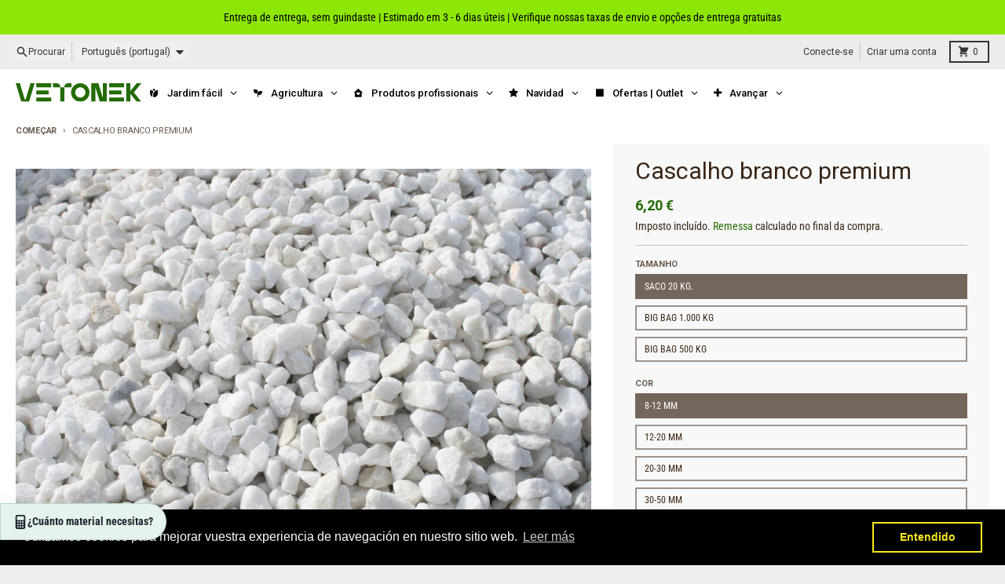

--- FILE ---
content_type: text/css
request_url: https://vetonek.com/cdn/shop/t/22/assets/main-style.css?v=134705298911258947541763930073
body_size: 16326
content:
*,:before,:after{--tw-border-spacing-x: 0;--tw-border-spacing-y: 0;--tw-translate-x: 0;--tw-translate-y: 0;--tw-rotate: 0;--tw-skew-x: 0;--tw-skew-y: 0;--tw-scale-x: 1;--tw-scale-y: 1;--tw-pan-x: ;--tw-pan-y: ;--tw-pinch-zoom: ;--tw-scroll-snap-strictness: proximity;--tw-gradient-from-position: ;--tw-gradient-via-position: ;--tw-gradient-to-position: ;--tw-ordinal: ;--tw-slashed-zero: ;--tw-numeric-figure: ;--tw-numeric-spacing: ;--tw-numeric-fraction: ;--tw-ring-inset: ;--tw-ring-offset-width: 0px;--tw-ring-offset-color: #fff;--tw-ring-color: rgba(59, 130, 246, .5);--tw-ring-offset-shadow: 0 0 rgba(0, 0, 0, 0);--tw-ring-shadow: 0 0 rgba(0, 0, 0, 0);--tw-shadow: 0 0 rgba(0, 0, 0, 0);--tw-shadow-colored: 0 0 rgba(0, 0, 0, 0);--tw-blur: ;--tw-brightness: ;--tw-contrast: ;--tw-grayscale: ;--tw-hue-rotate: ;--tw-invert: ;--tw-saturate: ;--tw-sepia: ;--tw-drop-shadow: ;--tw-backdrop-blur: ;--tw-backdrop-brightness: ;--tw-backdrop-contrast: ;--tw-backdrop-grayscale: ;--tw-backdrop-hue-rotate: ;--tw-backdrop-invert: ;--tw-backdrop-opacity: ;--tw-backdrop-saturate: ;--tw-backdrop-sepia: ;--tw-contain-size: ;--tw-contain-layout: ;--tw-contain-paint: ;--tw-contain-style: }::backdrop{--tw-border-spacing-x: 0;--tw-border-spacing-y: 0;--tw-translate-x: 0;--tw-translate-y: 0;--tw-rotate: 0;--tw-skew-x: 0;--tw-skew-y: 0;--tw-scale-x: 1;--tw-scale-y: 1;--tw-pan-x: ;--tw-pan-y: ;--tw-pinch-zoom: ;--tw-scroll-snap-strictness: proximity;--tw-gradient-from-position: ;--tw-gradient-via-position: ;--tw-gradient-to-position: ;--tw-ordinal: ;--tw-slashed-zero: ;--tw-numeric-figure: ;--tw-numeric-spacing: ;--tw-numeric-fraction: ;--tw-ring-inset: ;--tw-ring-offset-width: 0px;--tw-ring-offset-color: #fff;--tw-ring-color: rgba(59, 130, 246, .5);--tw-ring-offset-shadow: 0 0 rgba(0, 0, 0, 0);--tw-ring-shadow: 0 0 rgba(0, 0, 0, 0);--tw-shadow: 0 0 rgba(0, 0, 0, 0);--tw-shadow-colored: 0 0 rgba(0, 0, 0, 0);--tw-blur: ;--tw-brightness: ;--tw-contrast: ;--tw-grayscale: ;--tw-hue-rotate: ;--tw-invert: ;--tw-saturate: ;--tw-sepia: ;--tw-drop-shadow: ;--tw-backdrop-blur: ;--tw-backdrop-brightness: ;--tw-backdrop-contrast: ;--tw-backdrop-grayscale: ;--tw-backdrop-hue-rotate: ;--tw-backdrop-invert: ;--tw-backdrop-opacity: ;--tw-backdrop-saturate: ;--tw-backdrop-sepia: ;--tw-contain-size: ;--tw-contain-layout: ;--tw-contain-paint: ;--tw-contain-style: }*,:before,:after{box-sizing:border-box;border-width:0;border-style:solid;border-color:#e5e7eb}:before,:after{--tw-content: ""}html,:host{line-height:1.5;-webkit-text-size-adjust:100%;-moz-tab-size:4;-o-tab-size:4;tab-size:4;font-family:ui-sans-serif,system-ui,-apple-system,Segoe UI,Roboto,Ubuntu,Cantarell,Noto Sans,sans-serif,"Apple Color Emoji","Segoe UI Emoji",Segoe UI Symbol,"Noto Color Emoji";font-feature-settings:normal;font-variation-settings:normal;-webkit-tap-highlight-color:transparent}body{margin:0;line-height:inherit}hr{height:0;color:inherit;border-top-width:1px}abbr:where([title]){text-decoration:underline;-webkit-text-decoration:underline dotted;text-decoration:underline dotted}h1,h2,h3,h4,h5,h6{font-size:inherit;font-weight:inherit}a{color:inherit;text-decoration:inherit}b,strong{font-weight:bolder}code,kbd,samp,pre{font-family:ui-monospace,SFMono-Regular,Menlo,Monaco,Consolas,Liberation Mono,Courier New,monospace;font-feature-settings:normal;font-variation-settings:normal;font-size:1em}small{font-size:80%}sub,sup{font-size:75%;line-height:0;position:relative;vertical-align:baseline}sub{bottom:-.25em}sup{top:-.5em}table{text-indent:0;border-color:inherit;border-collapse:collapse}button,input,optgroup,select,textarea{font-family:inherit;font-feature-settings:inherit;font-variation-settings:inherit;font-size:100%;font-weight:inherit;line-height:inherit;letter-spacing:inherit;color:inherit;margin:0;padding:0}button,select{text-transform:none}button,input:where([type=button]),input:where([type=reset]),input:where([type=submit]){-webkit-appearance:button;background-color:transparent;background-image:none}:-moz-focusring{outline:auto}:-moz-ui-invalid{box-shadow:none}progress{vertical-align:baseline}::-webkit-inner-spin-button,::-webkit-outer-spin-button{height:auto}[type=search]{-webkit-appearance:textfield;outline-offset:-2px}::-webkit-search-decoration{-webkit-appearance:none}::-webkit-file-upload-button{-webkit-appearance:button;font:inherit}summary{display:list-item}blockquote,dl,dd,h1,h2,h3,h4,h5,h6,hr,figure,p,pre{margin:0}fieldset{margin:0;padding:0}legend{padding:0}ol,ul,menu{list-style:none;margin:0;padding:0}dialog{padding:0}textarea{resize:vertical}input::-moz-placeholder,textarea::-moz-placeholder{opacity:1;color:#9ca3af}input::placeholder,textarea::placeholder{opacity:1;color:#9ca3af}button,[role=button]{cursor:pointer}:disabled{cursor:default}img,svg,video,canvas,audio,iframe,embed,object{display:block;vertical-align:middle}img,video{max-width:100%;height:auto}[hidden]{display:none}[type=text],input:where(:not([type])),[type=email],[type=url],[type=password],[type=number],[type=date],[type=datetime-local],[type=month],[type=search],[type=tel],[type=time],[type=week],[multiple],textarea,select{-webkit-appearance:none;-moz-appearance:none;appearance:none;background-color:#fff;border-color:#6b7280;border-width:1px;border-radius:0;padding:.5rem .75rem;font-size:1rem;line-height:1.5rem;--tw-shadow: 0 0 rgba(0, 0, 0, 0)}[type=text]:focus,input:where(:not([type])):focus,[type=email]:focus,[type=url]:focus,[type=password]:focus,[type=number]:focus,[type=date]:focus,[type=datetime-local]:focus,[type=month]:focus,[type=search]:focus,[type=tel]:focus,[type=time]:focus,[type=week]:focus,[multiple]:focus,textarea:focus,select:focus{outline:2px solid transparent;outline-offset:2px;--tw-ring-inset: var(--tw-empty, );--tw-ring-offset-width: 0px;--tw-ring-offset-color: #fff;--tw-ring-color: #2563eb;--tw-ring-offset-shadow: var(--tw-ring-inset) 0 0 0 var(--tw-ring-offset-width) var(--tw-ring-offset-color);--tw-ring-shadow: var(--tw-ring-inset) 0 0 0 calc(1px + var(--tw-ring-offset-width)) var(--tw-ring-color);box-shadow:0 0 #fff,0 0 0 1px #2563eb,var(--tw-shadow);box-shadow:var(--tw-ring-offset-shadow),var(--tw-ring-shadow),var(--tw-shadow);border-color:#2563eb}input::-moz-placeholder,textarea::-moz-placeholder{color:#6b7280;opacity:1}input::placeholder,textarea::placeholder{color:#6b7280;opacity:1}::-webkit-datetime-edit-fields-wrapper{padding:0}::-webkit-date-and-time-value{min-height:1.5em;text-align:inherit}::-webkit-datetime-edit{display:inline-flex}::-webkit-datetime-edit,::-webkit-datetime-edit-year-field,::-webkit-datetime-edit-month-field,::-webkit-datetime-edit-day-field,::-webkit-datetime-edit-hour-field,::-webkit-datetime-edit-minute-field,::-webkit-datetime-edit-second-field,::-webkit-datetime-edit-millisecond-field,::-webkit-datetime-edit-meridiem-field{padding-top:0;padding-bottom:0}select{background-image:url("data:image/svg+xml,%3csvg xmlns='http://www.w3.org/2000/svg' fill='none' viewBox='0 0 20 20'%3e%3cpath stroke='%236b7280' stroke-linecap='round' stroke-linejoin='round' stroke-width='1.5' d='M6 8l4 4 4-4'/%3e%3c/svg%3e");background-position:right .5rem center;background-repeat:no-repeat;background-size:1.5em 1.5em;padding-right:2.5rem;-webkit-print-color-adjust:exact;print-color-adjust:exact}[multiple],[size]:where(select:not([size="1"])){background-image:none;background-image:initial;background-position:0 0;background-position:initial;background-repeat:repeat;background-repeat:initial;background-size:auto auto;background-size:initial;padding-right:.75rem;-webkit-print-color-adjust:inherit;print-color-adjust:inherit}[type=checkbox],[type=radio]{-webkit-appearance:none;-moz-appearance:none;appearance:none;padding:0;-webkit-print-color-adjust:exact;print-color-adjust:exact;display:inline-block;vertical-align:middle;background-origin:border-box;-webkit-user-select:none;-moz-user-select:none;user-select:none;flex-shrink:0;height:1rem;width:1rem;color:#2563eb;background-color:#fff;border-color:#6b7280;border-width:1px;--tw-shadow: 0 0 rgba(0, 0, 0, 0)}[type=checkbox]{border-radius:0}[type=radio]{border-radius:100%}[type=checkbox]:focus,[type=radio]:focus{outline:2px solid transparent;outline-offset:2px;--tw-ring-inset: var(--tw-empty, );--tw-ring-offset-width: 2px;--tw-ring-offset-color: #fff;--tw-ring-color: #2563eb;--tw-ring-offset-shadow: var(--tw-ring-inset) 0 0 0 var(--tw-ring-offset-width) var(--tw-ring-offset-color);--tw-ring-shadow: var(--tw-ring-inset) 0 0 0 calc(2px + var(--tw-ring-offset-width)) var(--tw-ring-color);box-shadow:0 0 #fff,0 0 0 4px #2563eb,var(--tw-shadow);box-shadow:var(--tw-ring-offset-shadow),var(--tw-ring-shadow),var(--tw-shadow)}[type=checkbox]:checked,[type=radio]:checked{border-color:transparent;background-color:currentColor;background-size:100% 100%;background-position:center;background-repeat:no-repeat}[type=checkbox]:checked{background-image:url("data:image/svg+xml,%3csvg viewBox='0 0 16 16' fill='white' xmlns='http://www.w3.org/2000/svg'%3e%3cpath d='M12.207 4.793a1 1 0 010 1.414l-5 5a1 1 0 01-1.414 0l-2-2a1 1 0 011.414-1.414L6.5 9.086l4.293-4.293a1 1 0 011.414 0z'/%3e%3c/svg%3e")}@media (forced-colors: active){[type=checkbox]:checked{-webkit-appearance:auto;-moz-appearance:auto;appearance:auto}}[type=radio]:checked{background-image:url("data:image/svg+xml,%3csvg viewBox='0 0 16 16' fill='white' xmlns='http://www.w3.org/2000/svg'%3e%3ccircle cx='8' cy='8' r='3'/%3e%3c/svg%3e")}@media (forced-colors: active){[type=radio]:checked{-webkit-appearance:auto;-moz-appearance:auto;appearance:auto}}[type=checkbox]:checked:hover,[type=checkbox]:checked:focus,[type=radio]:checked:hover,[type=radio]:checked:focus{border-color:transparent;background-color:currentColor}[type=checkbox]:indeterminate{background-image:url("data:image/svg+xml,%3csvg xmlns='http://www.w3.org/2000/svg' fill='none' viewBox='0 0 16 16'%3e%3cpath stroke='white' stroke-linecap='round' stroke-linejoin='round' stroke-width='2' d='M4 8h8'/%3e%3c/svg%3e");border-color:transparent;background-color:currentColor;background-size:100% 100%;background-position:center;background-repeat:no-repeat}@media (forced-colors: active){[type=checkbox]:indeterminate{-webkit-appearance:auto;-moz-appearance:auto;appearance:auto}}[type=checkbox]:indeterminate:hover,[type=checkbox]:indeterminate:focus{border-color:transparent;background-color:currentColor}[type=file]{background:transparent none repeat 0 0 / auto auto padding-box border-box scroll;background:initial;border-color:inherit;border-width:0;border-radius:0;padding:0;font-size:inherit;line-height:inherit}[type=file]:focus{outline:1px solid ButtonText;outline:1px auto -webkit-focus-ring-color}.container{width:100%}@media (min-width: 640px){.container{max-width:640px}}@media (min-width: 768px){.container{max-width:768px}}@media (min-width: 1024px){.container{max-width:1024px}}@media (min-width: 1280px){.container{max-width:1280px}}@media (min-width: 1536px){.container{max-width:1536px}}.rte{max-width:100ch}.rte :where(p):not(:where([class~=not-rte],[class~=not-rte] *)){margin-top:1.25em;margin-bottom:1.25em}.rte :where([class~=lead]):not(:where([class~=not-rte],[class~=not-rte] *)){font-size:1.25em;line-height:1.6;margin-top:1.2em;margin-bottom:1.2em}.rte :where(a):not(:where([class~=not-rte],[class~=not-rte] *)){-webkit-text-decoration:underline;text-decoration:underline}.rte :where(a strong):not(:where([class~=not-rte],[class~=not-rte] *)){color:inherit}.rte :where(blockquote strong):not(:where([class~=not-rte],[class~=not-rte] *)){color:inherit}.rte :where(thead th strong):not(:where([class~=not-rte],[class~=not-rte] *)){color:inherit}.rte :where(ol):not(:where([class~=not-rte],[class~=not-rte] *)){list-style-type:decimal;margin-top:1.25em;margin-bottom:1.25em;padding-left:1.625em}.rte :where(ol[type=A]):not(:where([class~=not-rte],[class~=not-rte] *)){list-style-type:upper-alpha}.rte :where(ol[type=a]):not(:where([class~=not-rte],[class~=not-rte] *)){list-style-type:lower-alpha}.rte :where(ol[type=A s]):not(:where([class~=not-rte],[class~=not-rte] *)){list-style-type:upper-alpha}.rte :where(ol[type=a s]):not(:where([class~=not-rte],[class~=not-rte] *)){list-style-type:lower-alpha}.rte :where(ol[type=I]):not(:where([class~=not-rte],[class~=not-rte] *)){list-style-type:upper-roman}.rte :where(ol[type=i]):not(:where([class~=not-rte],[class~=not-rte] *)){list-style-type:lower-roman}.rte :where(ol[type=I s]):not(:where([class~=not-rte],[class~=not-rte] *)){list-style-type:upper-roman}.rte :where(ol[type=i s]):not(:where([class~=not-rte],[class~=not-rte] *)){list-style-type:lower-roman}.rte :where(ol[type="1"]):not(:where([class~=not-rte],[class~=not-rte] *)){list-style-type:decimal}.rte :where(ul):not(:where([class~=not-rte],[class~=not-rte] *)){list-style-type:disc;margin-top:1.25em;margin-bottom:1.25em;padding-left:1.625em}.rte :where(ol>li):not(:where([class~=not-rte],[class~=not-rte] *))::marker{font-weight:400;color:var(--tw-prose-counters)}.rte :where(ul>li):not(:where([class~=not-rte],[class~=not-rte] *))::marker{color:var(--tw-prose-bullets)}.rte :where(dt):not(:where([class~=not-rte],[class~=not-rte] *)){color:var(--tw-prose-headings);font-weight:600;margin-top:1.25em}.rte :where(hr):not(:where([class~=not-rte],[class~=not-rte] *)){border-color:var(--tw-prose-hr);border-top-width:1px;margin-top:3em;margin-bottom:3em;background-color:var(--primary-text-color-30)}.rte :where(blockquote):not(:where([class~=not-rte],[class~=not-rte] *)){font-style:italic;border-left-width:.25rem;border-left-color:var(--tw-prose-quote-borders);quotes:"\201c" "\201d" "\2018" "\2019";margin-top:1.6em;margin-bottom:1.6em;padding-left:1em;border-left-color:var(--primary-text-color-30)}.rte :where(blockquote p:first-of-type):not(:where([class~=not-rte],[class~=not-rte] *)):before{content:open-quote}.rte :where(blockquote p:last-of-type):not(:where([class~=not-rte],[class~=not-rte] *)):after{content:close-quote}.rte :where(h1):not(:where([class~=not-rte],[class~=not-rte] *)){font-size:2.25em;margin-top:0;margin-bottom:.8888889em;line-height:1.1111111}.rte :where(h1 strong):not(:where([class~=not-rte],[class~=not-rte] *)){font-weight:900;color:inherit}.rte :where(h2):not(:where([class~=not-rte],[class~=not-rte] *)){font-size:1.5em;margin-top:2em;margin-bottom:1em;line-height:1.3333333}.rte :where(h2 strong):not(:where([class~=not-rte],[class~=not-rte] *)){font-weight:800;color:inherit}.rte :where(h3):not(:where([class~=not-rte],[class~=not-rte] *)){font-size:1.25em;margin-top:1.6em;margin-bottom:.6em;line-height:1.6}.rte :where(h3 strong):not(:where([class~=not-rte],[class~=not-rte] *)){font-weight:700;color:inherit}.rte :where(h4):not(:where([class~=not-rte],[class~=not-rte] *)){margin-top:1.5em;margin-bottom:.5em;line-height:1.5}.rte :where(h4 strong):not(:where([class~=not-rte],[class~=not-rte] *)){font-weight:700;color:inherit}.rte :where(img):not(:where([class~=not-rte],[class~=not-rte] *)){margin-top:2em;margin-bottom:2em}.rte :where(picture):not(:where([class~=not-rte],[class~=not-rte] *)){display:block;margin-top:2em;margin-bottom:2em}.rte :where(video):not(:where([class~=not-rte],[class~=not-rte] *)){margin-top:2em;margin-bottom:2em}.rte :where(kbd):not(:where([class~=not-rte],[class~=not-rte] *)){font-weight:500;font-family:inherit;color:var(--tw-prose-kbd);box-shadow:0 0 0 1px rgb(var(--tw-prose-kbd-shadows) / 10%),0 3px rgb(var(--tw-prose-kbd-shadows) / 10%);font-size:.875em;border-radius:.3125rem;padding:.1875em .375em}.rte :where(code):not(:where([class~=not-rte],[class~=not-rte] *)){font-size:.875em}.rte :where(code):not(:where([class~=not-rte],[class~=not-rte] *)):before{content:"`"}.rte :where(code):not(:where([class~=not-rte],[class~=not-rte] *)):after{content:"`"}.rte :where(h1 code):not(:where([class~=not-rte],[class~=not-rte] *)){color:inherit}.rte :where(h2 code):not(:where([class~=not-rte],[class~=not-rte] *)){color:inherit;font-size:.875em}.rte :where(h3 code):not(:where([class~=not-rte],[class~=not-rte] *)){color:inherit;font-size:.9em}.rte :where(h4 code):not(:where([class~=not-rte],[class~=not-rte] *)){color:inherit}.rte :where(blockquote code):not(:where([class~=not-rte],[class~=not-rte] *)){color:inherit}.rte :where(thead th code):not(:where([class~=not-rte],[class~=not-rte] *)){color:inherit}.rte :where(pre):not(:where([class~=not-rte],[class~=not-rte] *)){overflow-x:auto;font-weight:400;font-size:.875em;line-height:1.7142857;margin-top:1.7142857em;margin-bottom:1.7142857em;border-radius:.375rem;padding:.8571429em 1.1428571em}.rte :where(pre code):not(:where([class~=not-rte],[class~=not-rte] *)){border-width:0;border-radius:0;padding:0;color:inherit;font-size:inherit;font-family:inherit;line-height:inherit}.rte :where(pre code):not(:where([class~=not-rte],[class~=not-rte] *)):before{content:none}.rte :where(pre code):not(:where([class~=not-rte],[class~=not-rte] *)):after{content:none}.rte :where(table):not(:where([class~=not-rte],[class~=not-rte] *)){width:100%;table-layout:auto;margin-top:2em;margin-bottom:2em;font-size:.875em;line-height:1.7142857}.rte :where(thead):not(:where([class~=not-rte],[class~=not-rte] *)){border-bottom-width:1px;border-bottom-color:var(--primary-text-color-30)}.rte :where(thead th):not(:where([class~=not-rte],[class~=not-rte] *)){color:var(--tw-prose-headings);font-weight:600;vertical-align:bottom;padding-right:.5714286em;padding-bottom:.5714286em;padding-left:.5714286em}.rte :where(tbody tr):not(:where([class~=not-rte],[class~=not-rte] *)){border-bottom-width:1px;border-bottom-color:var(--primary-text-color-30)}.rte :where(tbody tr:last-child):not(:where([class~=not-rte],[class~=not-rte] *)){border-bottom-width:0}.rte :where(tbody td):not(:where([class~=not-rte],[class~=not-rte] *)){vertical-align:baseline}.rte :where(tfoot):not(:where([class~=not-rte],[class~=not-rte] *)){border-top-width:1px;border-top-color:var(--tw-prose-th-borders)}.rte :where(tfoot td):not(:where([class~=not-rte],[class~=not-rte] *)){vertical-align:top}.rte :where(th,td):not(:where([class~=not-rte],[class~=not-rte] *)){text-align:left}.rte :where(figure>*):not(:where([class~=not-rte],[class~=not-rte] *)){margin-top:0;margin-bottom:0}.rte :where(figcaption):not(:where([class~=not-rte],[class~=not-rte] *)){color:var(--tw-prose-captions);font-size:.875em;line-height:1.4285714;margin-top:.8571429em}.rte{--tw-prose-body: #374151;--tw-prose-headings: #111827;--tw-prose-lead: #4b5563;--tw-prose-links: #111827;--tw-prose-bold: #111827;--tw-prose-counters: #6b7280;--tw-prose-bullets: #d1d5db;--tw-prose-hr: #e5e7eb;--tw-prose-quotes: #111827;--tw-prose-quote-borders: #e5e7eb;--tw-prose-captions: #6b7280;--tw-prose-kbd: #111827;--tw-prose-kbd-shadows: 17 24 39;--tw-prose-code: #111827;--tw-prose-pre-code: #e5e7eb;--tw-prose-pre-bg: #1f2937;--tw-prose-th-borders: #d1d5db;--tw-prose-td-borders: #e5e7eb;--tw-prose-invert-body: #d1d5db;--tw-prose-invert-headings: #fff;--tw-prose-invert-lead: #9ca3af;--tw-prose-invert-links: #fff;--tw-prose-invert-bold: #fff;--tw-prose-invert-counters: #9ca3af;--tw-prose-invert-bullets: #4b5563;--tw-prose-invert-hr: #374151;--tw-prose-invert-quotes: #f3f4f6;--tw-prose-invert-quote-borders: #374151;--tw-prose-invert-captions: #9ca3af;--tw-prose-invert-kbd: #fff;--tw-prose-invert-kbd-shadows: 255 255 255;--tw-prose-invert-code: #fff;--tw-prose-invert-pre-code: #d1d5db;--tw-prose-invert-pre-bg: rgba(0, 0, 0, .5);--tw-prose-invert-th-borders: #4b5563;--tw-prose-invert-td-borders: #374151;font-size:1rem;line-height:1.75}.rte :where(picture>img):not(:where([class~=not-rte],[class~=not-rte] *)){margin-top:0;margin-bottom:0}.rte :where(li):not(:where([class~=not-rte],[class~=not-rte] *)){margin-top:.5em;margin-bottom:.5em}.rte :where(ol>li):not(:where([class~=not-rte],[class~=not-rte] *)){padding-left:.375em}.rte :where(ul>li):not(:where([class~=not-rte],[class~=not-rte] *)){padding-left:.375em}.rte :where(.rte>ul>li p):not(:where([class~=not-rte],[class~=not-rte] *)){margin-top:.75em;margin-bottom:.75em}.rte :where(.rte>ul>li>p:first-child):not(:where([class~=not-rte],[class~=not-rte] *)){margin-top:1.25em}.rte :where(.rte>ul>li>p:last-child):not(:where([class~=not-rte],[class~=not-rte] *)){margin-bottom:1.25em}.rte :where(.rte>ol>li>p:first-child):not(:where([class~=not-rte],[class~=not-rte] *)){margin-top:1.25em}.rte :where(.rte>ol>li>p:last-child):not(:where([class~=not-rte],[class~=not-rte] *)){margin-bottom:1.25em}.rte :where(ul ul,ul ol,ol ul,ol ol):not(:where([class~=not-rte],[class~=not-rte] *)){margin-top:.75em;margin-bottom:.75em}.rte :where(dl):not(:where([class~=not-rte],[class~=not-rte] *)){margin-top:1.25em;margin-bottom:1.25em}.rte :where(dd):not(:where([class~=not-rte],[class~=not-rte] *)){margin-top:.5em;padding-left:1.625em}.rte :where(hr+*):not(:where([class~=not-rte],[class~=not-rte] *)){margin-top:0}.rte :where(h2+*):not(:where([class~=not-rte],[class~=not-rte] *)){margin-top:0}.rte :where(h3+*):not(:where([class~=not-rte],[class~=not-rte] *)){margin-top:0}.rte :where(h4+*):not(:where([class~=not-rte],[class~=not-rte] *)){margin-top:0}.rte :where(thead th:first-child):not(:where([class~=not-rte],[class~=not-rte] *)){padding-left:0}.rte :where(thead th:last-child):not(:where([class~=not-rte],[class~=not-rte] *)){padding-right:0}.rte :where(tbody td,tfoot td):not(:where([class~=not-rte],[class~=not-rte] *)){padding:.5714286em}.rte :where(tbody td:first-child,tfoot td:first-child):not(:where([class~=not-rte],[class~=not-rte] *)){padding-left:0}.rte :where(tbody td:last-child,tfoot td:last-child):not(:where([class~=not-rte],[class~=not-rte] *)){padding-right:0}.rte :where(figure):not(:where([class~=not-rte],[class~=not-rte] *)){margin-top:2em;margin-bottom:2em}.rte :where(.rte>:first-child):not(:where([class~=not-rte],[class~=not-rte] *)){margin-top:0}.rte :where(.rte>:last-child):not(:where([class~=not-rte],[class~=not-rte] *)){margin-bottom:0}.rte-sm{font-size:.875rem;line-height:1.7142857}.rte-sm :where(p):not(:where([class~=not-rte],[class~=not-rte] *)){margin-top:1.1428571em;margin-bottom:1.1428571em}.rte-sm :where([class~=lead]):not(:where([class~=not-rte],[class~=not-rte] *)){font-size:1.2857143em;line-height:1.5555556;margin-top:.8888889em;margin-bottom:.8888889em}.rte-sm :where(blockquote):not(:where([class~=not-rte],[class~=not-rte] *)){margin-top:1.3333333em;margin-bottom:1.3333333em;padding-left:1.1111111em}.rte-sm :where(h1):not(:where([class~=not-rte],[class~=not-rte] *)){font-size:2.1428571em;margin-top:0;margin-bottom:.8em;line-height:1.2}.rte-sm :where(h2):not(:where([class~=not-rte],[class~=not-rte] *)){font-size:1.4285714em;margin-top:1.6em;margin-bottom:.8em;line-height:1.4}.rte-sm :where(h3):not(:where([class~=not-rte],[class~=not-rte] *)){font-size:1.2857143em;margin-top:1.5555556em;margin-bottom:.4444444em;line-height:1.5555556}.rte-sm :where(h4):not(:where([class~=not-rte],[class~=not-rte] *)){margin-top:1.4285714em;margin-bottom:.5714286em;line-height:1.4285714}.rte-sm :where(img):not(:where([class~=not-rte],[class~=not-rte] *)){margin-top:1.7142857em;margin-bottom:1.7142857em}.rte-sm :where(picture):not(:where([class~=not-rte],[class~=not-rte] *)){margin-top:1.7142857em;margin-bottom:1.7142857em}.rte-sm :where(picture>img):not(:where([class~=not-rte],[class~=not-rte] *)){margin-top:0;margin-bottom:0}.rte-sm :where(video):not(:where([class~=not-rte],[class~=not-rte] *)){margin-top:1.7142857em;margin-bottom:1.7142857em}.rte-sm :where(kbd):not(:where([class~=not-rte],[class~=not-rte] *)){font-size:.8571429em;border-radius:.3125rem;padding:.1428571em .3571429em}.rte-sm :where(code):not(:where([class~=not-rte],[class~=not-rte] *)){font-size:.8571429em}.rte-sm :where(h2 code):not(:where([class~=not-rte],[class~=not-rte] *)){font-size:.9em}.rte-sm :where(h3 code):not(:where([class~=not-rte],[class~=not-rte] *)){font-size:.8888889em}.rte-sm :where(pre):not(:where([class~=not-rte],[class~=not-rte] *)){font-size:.8571429em;line-height:1.6666667;margin-top:1.6666667em;margin-bottom:1.6666667em;border-radius:.25rem;padding:.6666667em 1em}.rte-sm :where(ol):not(:where([class~=not-rte],[class~=not-rte] *)){margin-top:1.1428571em;margin-bottom:1.1428571em;padding-left:1.5714286em}.rte-sm :where(ul):not(:where([class~=not-rte],[class~=not-rte] *)){margin-top:1.1428571em;margin-bottom:1.1428571em;padding-left:1.5714286em}.rte-sm :where(li):not(:where([class~=not-rte],[class~=not-rte] *)){margin-top:.2857143em;margin-bottom:.2857143em}.rte-sm :where(ol>li):not(:where([class~=not-rte],[class~=not-rte] *)){padding-left:.4285714em}.rte-sm :where(ul>li):not(:where([class~=not-rte],[class~=not-rte] *)){padding-left:.4285714em}.rte-sm :where(.rte-sm>ul>li p):not(:where([class~=not-rte],[class~=not-rte] *)){margin-top:.5714286em;margin-bottom:.5714286em}.rte-sm :where(.rte-sm>ul>li>p:first-child):not(:where([class~=not-rte],[class~=not-rte] *)){margin-top:1.1428571em}.rte-sm :where(.rte-sm>ul>li>p:last-child):not(:where([class~=not-rte],[class~=not-rte] *)){margin-bottom:1.1428571em}.rte-sm :where(.rte-sm>ol>li>p:first-child):not(:where([class~=not-rte],[class~=not-rte] *)){margin-top:1.1428571em}.rte-sm :where(.rte-sm>ol>li>p:last-child):not(:where([class~=not-rte],[class~=not-rte] *)){margin-bottom:1.1428571em}.rte-sm :where(ul ul,ul ol,ol ul,ol ol):not(:where([class~=not-rte],[class~=not-rte] *)){margin-top:.5714286em;margin-bottom:.5714286em}.rte-sm :where(dl):not(:where([class~=not-rte],[class~=not-rte] *)){margin-top:1.1428571em;margin-bottom:1.1428571em}.rte-sm :where(dt):not(:where([class~=not-rte],[class~=not-rte] *)){margin-top:1.1428571em}.rte-sm :where(dd):not(:where([class~=not-rte],[class~=not-rte] *)){margin-top:.2857143em;padding-left:1.5714286em}.rte-sm :where(hr):not(:where([class~=not-rte],[class~=not-rte] *)){margin-top:2.8571429em;margin-bottom:2.8571429em}.rte-sm :where(hr+*):not(:where([class~=not-rte],[class~=not-rte] *)){margin-top:0}.rte-sm :where(h2+*):not(:where([class~=not-rte],[class~=not-rte] *)){margin-top:0}.rte-sm :where(h3+*):not(:where([class~=not-rte],[class~=not-rte] *)){margin-top:0}.rte-sm :where(h4+*):not(:where([class~=not-rte],[class~=not-rte] *)){margin-top:0}.rte-sm :where(table):not(:where([class~=not-rte],[class~=not-rte] *)){font-size:.8571429em;line-height:1.5}.rte-sm :where(thead th):not(:where([class~=not-rte],[class~=not-rte] *)){padding-right:1em;padding-bottom:.6666667em;padding-left:1em}.rte-sm :where(thead th:first-child):not(:where([class~=not-rte],[class~=not-rte] *)){padding-left:0}.rte-sm :where(thead th:last-child):not(:where([class~=not-rte],[class~=not-rte] *)){padding-right:0}.rte-sm :where(tbody td,tfoot td):not(:where([class~=not-rte],[class~=not-rte] *)){padding:.6666667em 1em}.rte-sm :where(tbody td:first-child,tfoot td:first-child):not(:where([class~=not-rte],[class~=not-rte] *)){padding-left:0}.rte-sm :where(tbody td:last-child,tfoot td:last-child):not(:where([class~=not-rte],[class~=not-rte] *)){padding-right:0}.rte-sm :where(figure):not(:where([class~=not-rte],[class~=not-rte] *)){margin-top:1.7142857em;margin-bottom:1.7142857em}.rte-sm :where(figure>*):not(:where([class~=not-rte],[class~=not-rte] *)){margin-top:0;margin-bottom:0}.rte-sm :where(figcaption):not(:where([class~=not-rte],[class~=not-rte] *)){font-size:.8571429em;line-height:1.3333333;margin-top:.6666667em}.rte-sm :where(.rte-sm>:first-child):not(:where([class~=not-rte],[class~=not-rte] *)){margin-top:0}.rte-sm :where(.rte-sm>:last-child):not(:where([class~=not-rte],[class~=not-rte] *)){margin-bottom:0}.aspect-h-1{--tw-aspect-h: 1}.aspect-h-3{--tw-aspect-h: 3}.aspect-h-9{--tw-aspect-h: 9}.aspect-w-1{position:relative;padding-bottom:calc(var(--tw-aspect-h) / 1 * 100%);padding-bottom:calc(var(--tw-aspect-h) / var(--tw-aspect-w) * 100%);--tw-aspect-w: 1}.aspect-w-1>*{position:absolute;height:100%;width:100%;top:0;right:0;bottom:0;left:0}.aspect-w-16{position:relative;padding-bottom:calc(var(--tw-aspect-h) / 16 * 100%);padding-bottom:calc(var(--tw-aspect-h) / var(--tw-aspect-w) * 100%);--tw-aspect-w: 16}.aspect-w-16>*{position:absolute;height:100%;width:100%;top:0;right:0;bottom:0;left:0}.aspect-w-2{position:relative;padding-bottom:calc(var(--tw-aspect-h) / 2 * 100%);padding-bottom:calc(var(--tw-aspect-h) / var(--tw-aspect-w) * 100%);--tw-aspect-w: 2}.aspect-w-2>*{position:absolute;height:100%;width:100%;top:0;right:0;bottom:0;left:0}.aspect-w-4{position:relative;padding-bottom:calc(var(--tw-aspect-h) / 4 * 100%);padding-bottom:calc(var(--tw-aspect-h) / var(--tw-aspect-w) * 100%);--tw-aspect-w: 4}.aspect-w-4>*{position:absolute;height:100%;width:100%;top:0;right:0;bottom:0;left:0}.sr-only{position:absolute;width:1px;height:1px;padding:0;margin:-1px;overflow:hidden;clip:rect(0,0,0,0);white-space:nowrap;border-width:0}.pointer-events-none{pointer-events:none}.pointer-events-auto{pointer-events:auto}.visible{visibility:visible}.invisible{visibility:hidden}.static{position:static}.fixed{position:fixed}.absolute{position:absolute}.relative{position:relative}.sticky{position:sticky}.-inset-px{top:-1px;right:-1px;bottom:-1px;left:-1px}.inset-0{top:0;right:0;bottom:0;left:0}.inset-x-0{left:0;right:0}.inset-y-0{top:0;bottom:0}.-bottom-1\.5{bottom:-.375rem}.-right-1\.5{right:-.375rem}.bottom-0{bottom:0}.bottom-1{bottom:.25rem}.left-0{left:0}.left-1{left:.25rem}.left-1\/2{left:50%}.left-2{left:.5rem}.left-3{left:.75rem}.left-4{left:1rem}.right-0{right:0}.right-1{right:.25rem}.right-2{right:.5rem}.right-4{right:1rem}.top-0{top:0}.top-1{top:.25rem}.top-1\/2{top:50%}.top-2{top:.5rem}.top-3{top:.75rem}.top-full{top:100%}.z-10{z-index:10}.z-20{z-index:20}.z-30{z-index:30}.z-50{z-index:50}.z-\[1001\]{z-index:1001}.z-\[700\]{z-index:700}.col-span-1{grid-column:span 1 / span 1}.col-span-10{grid-column:span 10 / span 10}.col-span-11{grid-column:span 11 / span 11}.col-span-12{grid-column:span 12 / span 12}.col-span-2{grid-column:span 2 / span 2}.col-span-3{grid-column:span 3 / span 3}.col-span-4{grid-column:span 4 / span 4}.col-span-5{grid-column:span 5 / span 5}.col-span-6{grid-column:span 6 / span 6}.col-span-7{grid-column:span 7 / span 7}.col-span-8{grid-column:span 8 / span 8}.col-span-9{grid-column:span 9 / span 9}.col-span-full{grid-column:1 / -1}.m-0\.5{margin:.125rem}.m-1{margin:.25rem}.m-2{margin:.5rem}.m-5{margin:1.25rem}.m-auto{margin:auto}.mx-2{margin-left:.5rem;margin-right:.5rem}.mx-4{margin-left:1rem;margin-right:1rem}.mx-auto{margin-left:auto;margin-right:auto}.my-0{margin-top:0;margin-bottom:0}.my-2{margin-top:.5rem;margin-bottom:.5rem}.my-4{margin-top:1rem;margin-bottom:1rem}.my-8{margin-top:2rem;margin-bottom:2rem}.\!mt-0{margin-top:0!important}.mb-0{margin-bottom:0}.mb-1{margin-bottom:.25rem}.mb-12{margin-bottom:3rem}.mb-2{margin-bottom:.5rem}.mb-3{margin-bottom:.75rem}.mb-4{margin-bottom:1rem}.mb-5{margin-bottom:1.25rem}.mb-6{margin-bottom:1.5rem}.mb-7{margin-bottom:1.75rem}.mb-8{margin-bottom:2rem}.ml-1{margin-left:.25rem}.ml-4{margin-left:1rem}.ml-auto{margin-left:auto}.mr-1{margin-right:.25rem}.mr-1\.5{margin-right:.375rem}.mr-2{margin-right:.5rem}.mt-1{margin-top:.25rem}.mt-1\.5{margin-top:.375rem}.mt-2{margin-top:.5rem}.mt-2\.5{margin-top:.625rem}.mt-3{margin-top:.75rem}.mt-4{margin-top:1rem}.mt-6{margin-top:1.5rem}.mt-7{margin-top:1.75rem}.line-clamp-2{overflow:hidden;display:-webkit-box;-webkit-box-orient:vertical;-webkit-line-clamp:2}.block{display:block}.inline-block{display:inline-block}.inline{display:inline}.flex{display:flex}.inline-flex{display:inline-flex}.table{display:table}.grid{display:grid}.hidden{display:none}.aspect-\[5\/1\]{aspect-ratio:5/1}.h-12{height:3rem}.h-16{height:4rem}.h-2\.5{height:.625rem}.h-24{height:6rem}.h-3{height:.75rem}.h-32{height:8rem}.h-4{height:1rem}.h-48{height:12rem}.h-5{height:1.25rem}.h-6{height:1.5rem}.h-8{height:2rem}.h-\[19px\]{height:19px}.h-auto{height:auto}.h-full{height:100%}.h-halfscreen{height:50vh}.h-screen{height:100vh}.max-h-10{max-height:2.5rem}.max-h-80{max-height:20rem}.min-h-\[12rem\]{min-height:12rem}.min-h-\[4rem\]{min-height:4rem}.min-h-\[6rem\]{min-height:6rem}.w-0{width:0px}.w-1\.5{width:.375rem}.w-1\/1{width:100%}.w-1\/10{width:10%}.w-1\/12{width:8.333333%}.w-1\/2{width:50%}.w-1\/3{width:33.333333%}.w-1\/4{width:25%}.w-1\/5{width:20%}.w-1\/6{width:16.666667%}.w-12{width:3rem}.w-16{width:4rem}.w-2\.5{width:.625rem}.w-2\/10{width:20%}.w-20{width:5rem}.w-24{width:6rem}.w-3{width:.75rem}.w-3\.5{width:.875rem}.w-3\/10{width:30%}.w-36{width:9rem}.w-4{width:1rem}.w-4\/10{width:40%}.w-40{width:10rem}.w-48{width:12rem}.w-5{width:1.25rem}.w-5\/10{width:50%}.w-6{width:1.5rem}.w-6\/10{width:60%}.w-7\/10{width:70%}.w-8{width:2rem}.w-8\/10{width:80%}.w-\[19px\]{width:19px}.w-auto{width:auto}.w-full{width:100%}.min-w-0{min-width:0px}.min-w-1\/3{min-width:33.33333333%}.min-w-1\/4{min-width:25%}.max-w-1\/2{max-width:50%}.max-w-1\/3{max-width:33.33333333%}.max-w-1\/4{max-width:25%}.max-w-2xl{max-width:42rem}.max-w-4xl{max-width:56rem}.max-w-\[--logo-mobile-max-width\]{max-width:var(--logo-mobile-max-width)}.max-w-\[100ch\]{max-width:100ch}.max-w-\[10rem\]{max-width:10rem}.max-w-\[28rem\]{max-width:28rem}.max-w-\[42rem\]{max-width:42rem}.max-w-\[var\(--section-width\)\]{max-width:var(--section-width)}.max-w-lg{max-width:32rem}.max-w-md{max-width:28rem}.max-w-none{max-width:none}.max-w-screen{max-width:var(--max-width-screen)}.max-w-sm{max-width:24rem}.max-w-xl{max-width:36rem}.flex-1{flex:1 1 0%}.flex-auto{flex:1 1 auto}.flex-initial{flex:0 1 auto}.flex-none{flex:none}.flex-shrink-0{flex-shrink:0}.shrink{flex-shrink:1}.flex-grow,.grow{flex-grow:1}.basis-auto{flex-basis:auto}.table-auto{table-layout:auto}.-translate-x-1\/2{--tw-translate-x: -50%;transform:translate(-50%,var(--tw-translate-y)) rotate(var(--tw-rotate)) skew(var(--tw-skew-x)) skewY(var(--tw-skew-y)) scaleX(var(--tw-scale-x)) scaleY(var(--tw-scale-y));transform:translate(var(--tw-translate-x),var(--tw-translate-y)) rotate(var(--tw-rotate)) skew(var(--tw-skew-x)) skewY(var(--tw-skew-y)) scaleX(var(--tw-scale-x)) scaleY(var(--tw-scale-y))}.-translate-y-1\/2{--tw-translate-y: -50%;transform:translate(var(--tw-translate-x),-50%) rotate(var(--tw-rotate)) skew(var(--tw-skew-x)) skewY(var(--tw-skew-y)) scaleX(var(--tw-scale-x)) scaleY(var(--tw-scale-y));transform:translate(var(--tw-translate-x),var(--tw-translate-y)) rotate(var(--tw-rotate)) skew(var(--tw-skew-x)) skewY(var(--tw-skew-y)) scaleX(var(--tw-scale-x)) scaleY(var(--tw-scale-y))}.translate-x-0{--tw-translate-x: 0px;transform:translateY(var(--tw-translate-y)) rotate(var(--tw-rotate)) skew(var(--tw-skew-x)) skewY(var(--tw-skew-y)) scaleX(var(--tw-scale-x)) scaleY(var(--tw-scale-y));transform:translate(var(--tw-translate-x),var(--tw-translate-y)) rotate(var(--tw-rotate)) skew(var(--tw-skew-x)) skewY(var(--tw-skew-y)) scaleX(var(--tw-scale-x)) scaleY(var(--tw-scale-y))}.translate-x-full{--tw-translate-x: 100%;transform:translate(100%,var(--tw-translate-y)) rotate(var(--tw-rotate)) skew(var(--tw-skew-x)) skewY(var(--tw-skew-y)) scaleX(var(--tw-scale-x)) scaleY(var(--tw-scale-y));transform:translate(var(--tw-translate-x),var(--tw-translate-y)) rotate(var(--tw-rotate)) skew(var(--tw-skew-x)) skewY(var(--tw-skew-y)) scaleX(var(--tw-scale-x)) scaleY(var(--tw-scale-y))}.scale-fractional{--tw-scale-x: 1.01;--tw-scale-y: 1.01;transform:translate(var(--tw-translate-x),var(--tw-translate-y)) rotate(var(--tw-rotate)) skew(var(--tw-skew-x)) skewY(var(--tw-skew-y)) scaleX(1.01) scaleY(1.01);transform:translate(var(--tw-translate-x),var(--tw-translate-y)) rotate(var(--tw-rotate)) skew(var(--tw-skew-x)) skewY(var(--tw-skew-y)) scaleX(var(--tw-scale-x)) scaleY(var(--tw-scale-y))}.transform{transform:translate(var(--tw-translate-x),var(--tw-translate-y)) rotate(var(--tw-rotate)) skew(var(--tw-skew-x)) skewY(var(--tw-skew-y)) scaleX(var(--tw-scale-x)) scaleY(var(--tw-scale-y))}.transform-gpu{transform:translate3d(var(--tw-translate-x),var(--tw-translate-y),0) rotate(var(--tw-rotate)) skew(var(--tw-skew-x)) skewY(var(--tw-skew-y)) scaleX(var(--tw-scale-x)) scaleY(var(--tw-scale-y))}@keyframes ping{75%,to{transform:scale(2);opacity:0}}.animate-ping{animation:ping 1s cubic-bezier(0,0,.2,1) infinite}.cursor-default{cursor:default}.cursor-pointer{cursor:pointer}.select-none{-webkit-user-select:none;-moz-user-select:none;user-select:none}.scroll-py-2{scroll-padding-top:.5rem;scroll-padding-bottom:.5rem}.list-disc{list-style-type:disc}.appearance-none{-webkit-appearance:none;-moz-appearance:none;appearance:none}.grid-flow-row{grid-auto-flow:row}.auto-rows-auto{grid-auto-rows:auto}.grid-cols-1{grid-template-columns:repeat(1,minmax(0,1fr))}.grid-cols-10{grid-template-columns:repeat(10,minmax(0,1fr))}.grid-cols-11{grid-template-columns:repeat(11,minmax(0,1fr))}.grid-cols-12{grid-template-columns:repeat(12,minmax(0,1fr))}.grid-cols-2{grid-template-columns:repeat(2,minmax(0,1fr))}.grid-cols-3{grid-template-columns:repeat(3,minmax(0,1fr))}.grid-cols-4{grid-template-columns:repeat(4,minmax(0,1fr))}.grid-cols-5{grid-template-columns:repeat(5,minmax(0,1fr))}.grid-cols-6{grid-template-columns:repeat(6,minmax(0,1fr))}.grid-cols-7{grid-template-columns:repeat(7,minmax(0,1fr))}.grid-cols-8{grid-template-columns:repeat(8,minmax(0,1fr))}.grid-cols-9{grid-template-columns:repeat(9,minmax(0,1fr))}.flex-row{flex-direction:row}.flex-row-reverse{flex-direction:row-reverse}.flex-col{flex-direction:column}.flex-wrap{flex-wrap:wrap}.content-center{align-content:center}.items-start{align-items:flex-start}.items-end{align-items:flex-end}.items-center{align-items:center}.items-baseline{align-items:baseline}.items-stretch{align-items:stretch}.justify-start{justify-content:flex-start}.justify-end{justify-content:flex-end}.justify-center{justify-content:center}.justify-between{justify-content:space-between}.gap-0{gap:0px}.gap-1{gap:.25rem}.gap-1\.5{gap:.375rem}.gap-2{gap:.5rem}.gap-3{gap:.75rem}.gap-4{gap:1rem}.gap-5{gap:1.25rem}.gap-6{gap:1.5rem}.space-x-1>:not([hidden])~:not([hidden]){--tw-space-x-reverse: 0;margin-right:0rem;margin-right:calc(.25rem * var(--tw-space-x-reverse));margin-left:calc(.25rem * (1 - var(--tw-space-x-reverse)));margin-left:.25rem;margin-left:calc(.25rem * calc(1 - var(--tw-space-x-reverse)))}.space-x-2>:not([hidden])~:not([hidden]){--tw-space-x-reverse: 0;margin-right:0rem;margin-right:calc(.5rem * var(--tw-space-x-reverse));margin-left:calc(.5rem * (1 - var(--tw-space-x-reverse)));margin-left:.5rem;margin-left:calc(.5rem * calc(1 - var(--tw-space-x-reverse)))}.space-x-4>:not([hidden])~:not([hidden]){--tw-space-x-reverse: 0;margin-right:0rem;margin-right:calc(1rem * var(--tw-space-x-reverse));margin-left:calc(1rem * (1 - var(--tw-space-x-reverse)));margin-left:1rem;margin-left:calc(1rem * calc(1 - var(--tw-space-x-reverse)))}.space-y-1>:not([hidden])~:not([hidden]){--tw-space-y-reverse: 0;margin-top:calc(.25rem * (1 - var(--tw-space-y-reverse)));margin-top:.25rem;margin-top:calc(.25rem * calc(1 - var(--tw-space-y-reverse)));margin-bottom:0rem;margin-bottom:calc(.25rem * var(--tw-space-y-reverse))}.space-y-1\.5>:not([hidden])~:not([hidden]){--tw-space-y-reverse: 0;margin-top:calc(.375rem * (1 - var(--tw-space-y-reverse)));margin-top:.375rem;margin-top:calc(.375rem * calc(1 - var(--tw-space-y-reverse)));margin-bottom:0rem;margin-bottom:calc(.375rem * var(--tw-space-y-reverse))}.space-y-12>:not([hidden])~:not([hidden]){--tw-space-y-reverse: 0;margin-top:calc(3rem * (1 - var(--tw-space-y-reverse)));margin-top:3rem;margin-top:calc(3rem * calc(1 - var(--tw-space-y-reverse)));margin-bottom:0rem;margin-bottom:calc(3rem * var(--tw-space-y-reverse))}.space-y-2>:not([hidden])~:not([hidden]){--tw-space-y-reverse: 0;margin-top:calc(.5rem * (1 - var(--tw-space-y-reverse)));margin-top:.5rem;margin-top:calc(.5rem * calc(1 - var(--tw-space-y-reverse)));margin-bottom:0rem;margin-bottom:calc(.5rem * var(--tw-space-y-reverse))}.space-y-3>:not([hidden])~:not([hidden]){--tw-space-y-reverse: 0;margin-top:calc(.75rem * (1 - var(--tw-space-y-reverse)));margin-top:.75rem;margin-top:calc(.75rem * calc(1 - var(--tw-space-y-reverse)));margin-bottom:0rem;margin-bottom:calc(.75rem * var(--tw-space-y-reverse))}.space-y-4>:not([hidden])~:not([hidden]){--tw-space-y-reverse: 0;margin-top:calc(1rem * (1 - var(--tw-space-y-reverse)));margin-top:1rem;margin-top:calc(1rem * calc(1 - var(--tw-space-y-reverse)));margin-bottom:0rem;margin-bottom:calc(1rem * var(--tw-space-y-reverse))}.space-y-5>:not([hidden])~:not([hidden]){--tw-space-y-reverse: 0;margin-top:calc(1.25rem * (1 - var(--tw-space-y-reverse)));margin-top:1.25rem;margin-top:calc(1.25rem * calc(1 - var(--tw-space-y-reverse)));margin-bottom:0rem;margin-bottom:calc(1.25rem * var(--tw-space-y-reverse))}.space-y-6>:not([hidden])~:not([hidden]){--tw-space-y-reverse: 0;margin-top:calc(1.5rem * (1 - var(--tw-space-y-reverse)));margin-top:1.5rem;margin-top:calc(1.5rem * calc(1 - var(--tw-space-y-reverse)));margin-bottom:0rem;margin-bottom:calc(1.5rem * var(--tw-space-y-reverse))}.space-y-7>:not([hidden])~:not([hidden]){--tw-space-y-reverse: 0;margin-top:calc(1.75rem * (1 - var(--tw-space-y-reverse)));margin-top:1.75rem;margin-top:calc(1.75rem * calc(1 - var(--tw-space-y-reverse)));margin-bottom:0rem;margin-bottom:calc(1.75rem * var(--tw-space-y-reverse))}.space-y-8>:not([hidden])~:not([hidden]){--tw-space-y-reverse: 0;margin-top:calc(2rem * (1 - var(--tw-space-y-reverse)));margin-top:2rem;margin-top:calc(2rem * calc(1 - var(--tw-space-y-reverse)));margin-bottom:0rem;margin-bottom:calc(2rem * var(--tw-space-y-reverse))}.divide-x>:not([hidden])~:not([hidden]){--tw-divide-x-reverse: 0;border-right-width:0px;border-right-width:calc(1px * var(--tw-divide-x-reverse));border-left-width:calc(1px * (1 - var(--tw-divide-x-reverse)));border-left-width:1px;border-left-width:calc(1px * calc(1 - var(--tw-divide-x-reverse)))}.divide-x-2>:not([hidden])~:not([hidden]){--tw-divide-x-reverse: 0;border-right-width:0px;border-right-width:calc(2px * var(--tw-divide-x-reverse));border-left-width:calc(2px * (1 - var(--tw-divide-x-reverse)));border-left-width:2px;border-left-width:calc(2px * calc(1 - var(--tw-divide-x-reverse)))}.divide-y>:not([hidden])~:not([hidden]){--tw-divide-y-reverse: 0;border-top-width:calc(1px * (1 - var(--tw-divide-y-reverse)));border-top-width:1px;border-top-width:calc(1px * calc(1 - var(--tw-divide-y-reverse)));border-bottom-width:0px;border-bottom-width:calc(1px * var(--tw-divide-y-reverse))}.divide-y-2>:not([hidden])~:not([hidden]){--tw-divide-y-reverse: 0;border-top-width:calc(2px * (1 - var(--tw-divide-y-reverse)));border-top-width:2px;border-top-width:calc(2px * calc(1 - var(--tw-divide-y-reverse)));border-bottom-width:0px;border-bottom-width:calc(2px * var(--tw-divide-y-reverse))}.divide-primary-section-border>:not([hidden])~:not([hidden]){border-color:var(--primary-section-border-color)}.divide-primary-text-20>:not([hidden])~:not([hidden]){border-color:var(--primary-text-color-20)}.divide-primary-text-30>:not([hidden])~:not([hidden]){border-color:var(--primary-text-color-30)}.divide-section-text-20>:not([hidden])~:not([hidden]){border-color:var(--section-text-color-20)}.divide-section-text-25>:not([hidden])~:not([hidden]){border-color:var(--section-text-color-25)}.self-center{align-self:center}.overflow-hidden{overflow:hidden}.overflow-y-auto{overflow-y:auto}.whitespace-nowrap{white-space:nowrap}.break-words{word-wrap:break-word}.rounded{border-radius:.25rem}.rounded-full{border-radius:9999px}.rounded-none{border-radius:0}.rounded-sm{border-radius:.125rem}.rounded-l-sm{border-top-left-radius:.125rem;border-bottom-left-radius:.125rem}.rounded-r-sm{border-top-right-radius:.125rem;border-bottom-right-radius:.125rem}.border{border-width:1px}.border-0{border-width:0px}.border-2{border-width:2px}.border-x-2{border-left-width:2px;border-right-width:2px}.border-y{border-top-width:1px;border-bottom-width:1px}.border-b{border-bottom-width:1px}.border-r{border-right-width:1px}.border-t{border-top-width:1px}.border-t-2{border-top-width:2px}.border-solid{border-style:solid}.border-primary-background{border-color:var(--primary-background-color)}.border-primary-section-border{border-color:var(--primary-section-border-color)}.border-primary-text{border-color:var(--primary-text-color)}.border-primary-text-10{border-color:var(--primary-text-color-10)}.border-primary-text-20{border-color:var(--primary-text-color-20)}.border-primary-text-30{border-color:var(--primary-text-color-30)}.border-primary-text-50{border-color:var(--primary-text-color-50)}.border-primary-text-70{border-color:var(--primary-text-color-70)}.border-section-primary{border-color:var(--section-primary-border-color)}.border-section-text{border-color:var(--section-text-color)}.bg-black{--tw-bg-opacity: 1;background-color:#000;background-color:rgba(0,0,0,var(--tw-bg-opacity))}.bg-header-accent{background-color:var(--header-accent-color)}.bg-header-background{background-color:var(--header-background-color)}.bg-header-text{background-color:var(--header-text-color)}.bg-primary-accent{background-color:var(--primary-accent-color)}.bg-primary-accent-80{background-color:var(--primary-accent-color-80)}.bg-primary-background{background-color:var(--primary-background-color)}.bg-primary-secondary-background{background-color:var(--primary-secondary-background-color)}.bg-primary-secondary-background-50{background-color:var(--primary-secondary-background-color-50)}.bg-primary-text-10{background-color:var(--primary-text-color-10)}.bg-primary-text-70{background-color:var(--primary-text-color-70)}.bg-section-accent{background-color:var(--section-accent-color)}.bg-section-background{background-color:var(--section-background-color)}.bg-section-overlay{background-color:var(--section-overlay-color)}.bg-transparent{background-color:transparent}.bg-opacity-25{--tw-bg-opacity: .25}.bg-cover{background-size:cover}.bg-center{background-position:center}.bg-no-repeat{background-repeat:no-repeat}.fill-current{fill:currentColor}.stroke-2{stroke-width:2}.object-contain{-o-object-fit:contain;object-fit:contain}.object-cover{-o-object-fit:cover;object-fit:cover}.p-0{padding:0}.p-1{padding:.25rem}.p-2{padding:.5rem}.p-3{padding:.75rem}.p-4{padding:1rem}.p-5{padding:1.25rem}.p-7{padding:1.75rem}.px-1{padding-left:.25rem;padding-right:.25rem}.px-10{padding-left:2.5rem;padding-right:2.5rem}.px-2{padding-left:.5rem;padding-right:.5rem}.px-3{padding-left:.75rem;padding-right:.75rem}.px-4{padding-left:1rem;padding-right:1rem}.px-5{padding-left:1.25rem;padding-right:1.25rem}.px-rail{padding-left:var(--spacing-rail);padding-right:var(--spacing-rail)}.py-0\.5{padding-top:.125rem;padding-bottom:.125rem}.py-1{padding-top:.25rem;padding-bottom:.25rem}.py-1\.5{padding-top:.375rem;padding-bottom:.375rem}.py-12{padding-top:3rem;padding-bottom:3rem}.py-16{padding-top:4rem;padding-bottom:4rem}.py-2{padding-top:.5rem;padding-bottom:.5rem}.py-3{padding-top:.75rem;padding-bottom:.75rem}.py-4{padding-top:1rem;padding-bottom:1rem}.py-5{padding-top:1.25rem;padding-bottom:1.25rem}.py-6{padding-top:1.5rem;padding-bottom:1.5rem}.py-8{padding-top:2rem;padding-bottom:2rem}.py-section{padding-top:var(--spacing-section);padding-bottom:var(--spacing-section)}.pb-0{padding-bottom:0}.pb-0\.5{padding-bottom:.125rem}.pb-1{padding-bottom:.25rem}.pb-2{padding-bottom:.5rem}.pb-4{padding-bottom:1rem}.pb-5{padding-bottom:1.25rem}.pb-6{padding-bottom:1.5rem}.pb-8{padding-bottom:2rem}.pb-section{padding-bottom:var(--spacing-section)}.pl-1{padding-left:.25rem}.pl-10{padding-left:2.5rem}.pl-2{padding-left:.5rem}.pr-1\.5{padding-right:.375rem}.pr-2{padding-right:.5rem}.pr-3{padding-right:.75rem}.pr-4{padding-right:1rem}.pt-0{padding-top:0}.pt-0\.5{padding-top:.125rem}.pt-1{padding-top:.25rem}.pt-2{padding-top:.5rem}.pt-4{padding-top:1rem}.pt-5{padding-top:1.25rem}.pt-6{padding-top:1.5rem}.pt-section{padding-top:var(--spacing-section)}.text-left{text-align:left}.text-center{text-align:center}.text-right{text-align:right}.font-body{font-family:var(--body-font-family)}.font-heading{font-family:var(--heading-font-family)}.font-navigation{font-family:var(--navigation-font-family)}.text-2xl{font-size:1.5rem;line-height:2rem}.text-2xs{font-size:.6875rem}.text-3xl{font-size:1.875rem;line-height:2.25rem}.text-4xl{font-size:2.25rem;line-height:2.5rem}.text-base{font-size:1rem;line-height:1.5rem}.text-lg{font-size:1.125rem;line-height:1.75rem}.text-sm{font-size:.875rem;line-height:1.25rem}.text-xl{font-size:1.25rem;line-height:1.75rem}.text-xs{font-size:.75rem;line-height:1rem}.font-bold{font-weight:700}.font-weight-body{font-weight:var(--body-weight)}.font-weight-body-bolder{font-weight:var(--body-weight-bolder)}.font-weight-heading{font-weight:var(--heading-weight)}.font-weight-navigation{font-weight:var(--navigation-weight)}.font-weight-navigation-bolder{font-weight:var(--navigation-weight-bolder)}.uppercase{text-transform:uppercase}.capitalize{text-transform:capitalize}.normal-case{text-transform:none}.italic{font-style:italic}.not-italic{font-style:normal}.leading-none{line-height:1}.leading-tight{line-height:1.25}.tracking-normal{letter-spacing:0em}.tracking-tight{letter-spacing:-.025em}.tracking-wide{letter-spacing:.025em}.tracking-wider{letter-spacing:.05em}.text-gray-500{--tw-text-opacity: 1;color:#6b7280;color:rgba(107,114,128,var(--tw-text-opacity))}.text-green-600{--tw-text-opacity: 1;color:#16a34a;color:rgba(22,163,74,var(--tw-text-opacity))}.text-header-background{color:var(--header-background-color)}.text-header-text{color:var(--header-text-color)}.text-header-title{color:var(--header-title-color)}.text-primary-accent{color:var(--primary-accent-color)}.text-primary-accent-text{color:var(--primary-accent-text-color)}.text-primary-background{color:var(--primary-background-color)}.text-primary-text{color:var(--primary-text-color)}.text-primary-text-50{color:var(--primary-text-color-50)}.text-primary-text-60{color:var(--primary-text-color-60)}.text-primary-text-70{color:var(--primary-text-color-70)}.text-primary-text-80{color:var(--primary-text-color-80)}.text-primary-text-90{color:var(--primary-text-color-90)}.text-red-600{--tw-text-opacity: 1;color:#dc2626;color:rgba(220,38,38,var(--tw-text-opacity))}.text-section-accent{color:var(--section-accent-color)}.text-section-accent-text{color:var(--section-accent-text-color)}.text-section-text{color:var(--section-text-color)}.text-section-text-75{color:var(--section-text-color-75)}.text-section-text-80{color:var(--section-text-color-80)}.text-section-title{color:var(--section-title-color)}.underline{text-decoration-line:underline}.line-through{text-decoration-line:line-through}.placeholder-section-text-75::-moz-placeholder{color:var(--section-text-color-75)}.placeholder-section-text-75::placeholder{color:var(--section-text-color-75)}.opacity-0{opacity:0}.opacity-50{opacity:.5}.opacity-70{opacity:.7}.opacity-75{opacity:.75}.shadow-2xl{--tw-shadow: 0 25px 50px -12px rgba(0, 0, 0, .25);--tw-shadow-colored: 0 25px 50px -12px var(--tw-shadow-color);box-shadow:0 0 #0000,0 0 #0000,0 25px 50px -12px #00000040;box-shadow:var(--tw-ring-offset-shadow, 0 0 rgba(0, 0, 0, 0)),var(--tw-ring-shadow, 0 0 rgba(0, 0, 0, 0)),var(--tw-shadow)}.shadow-\[0_35px_20px_35px_rgba\(0\,0\,0\,0\.1\)\]{--tw-shadow: 0 35px 20px 35px rgba(0, 0, 0, .1);--tw-shadow-colored: 0 35px 20px 35px var(--tw-shadow-color);box-shadow:0 0 #0000,0 0 #0000,0 35px 20px 35px #0000001a;box-shadow:var(--tw-ring-offset-shadow, 0 0 rgba(0, 0, 0, 0)),var(--tw-ring-shadow, 0 0 rgba(0, 0, 0, 0)),var(--tw-shadow)}.shadow-inner{--tw-shadow: inset 0 2px 4px 0 rgba(0, 0, 0, .05);--tw-shadow-colored: inset 0 2px 4px 0 var(--tw-shadow-color);box-shadow:0 0 #0000,0 0 #0000,inset 0 2px 4px #0000000d;box-shadow:var(--tw-ring-offset-shadow, 0 0 rgba(0, 0, 0, 0)),var(--tw-ring-shadow, 0 0 rgba(0, 0, 0, 0)),var(--tw-shadow)}.shadow-md{--tw-shadow: 0 4px 6px -1px rgba(0, 0, 0, .1), 0 2px 4px -2px rgba(0, 0, 0, .1);--tw-shadow-colored: 0 4px 6px -1px var(--tw-shadow-color), 0 2px 4px -2px var(--tw-shadow-color);box-shadow:0 0 #0000,0 0 #0000,0 4px 6px -1px #0000001a,0 2px 4px -2px #0000001a;box-shadow:var(--tw-ring-offset-shadow, 0 0 rgba(0, 0, 0, 0)),var(--tw-ring-shadow, 0 0 rgba(0, 0, 0, 0)),var(--tw-shadow)}.outline-none{outline:2px solid transparent;outline-offset:2px}.outline{outline-style:solid}.ring-1{--tw-ring-offset-shadow: var(--tw-ring-inset) 0 0 0 var(--tw-ring-offset-width) var(--tw-ring-offset-color);--tw-ring-shadow: var(--tw-ring-inset) 0 0 0 calc(1px + var(--tw-ring-offset-width)) var(--tw-ring-color);box-shadow:0 0 #fff,0 0 0 1px #2563eb,0 0 #0000;box-shadow:var(--tw-ring-offset-shadow),var(--tw-ring-shadow),var(--tw-shadow, 0 0 rgba(0, 0, 0, 0))}.ring-2{--tw-ring-offset-shadow: var(--tw-ring-inset) 0 0 0 var(--tw-ring-offset-width) var(--tw-ring-offset-color);--tw-ring-shadow: var(--tw-ring-inset) 0 0 0 calc(2px + var(--tw-ring-offset-width)) var(--tw-ring-color);box-shadow:0 0 #fff,0 0 0 4px #2563eb,0 0 #0000;box-shadow:var(--tw-ring-offset-shadow),var(--tw-ring-shadow),var(--tw-shadow, 0 0 rgba(0, 0, 0, 0))}.ring-black{--tw-ring-opacity: 1;--tw-ring-color: rgba(0, 0, 0, var(--tw-ring-opacity))}.ring-primary-accent{--tw-ring-color: var(--primary-accent-color)}.ring-primary-background{--tw-ring-color: var(--primary-background-color)}.ring-primary-text{--tw-ring-color: var(--primary-text-color)}.ring-opacity-5{--tw-ring-opacity: .05}.ring-offset-2{--tw-ring-offset-width: 2px}.blur{--tw-blur: blur(8px);filter:blur(8px) var(--tw-brightness) var(--tw-contrast) var(--tw-grayscale) var(--tw-hue-rotate) var(--tw-invert) var(--tw-saturate) var(--tw-sepia) var(--tw-drop-shadow);filter:var(--tw-blur) var(--tw-brightness) var(--tw-contrast) var(--tw-grayscale) var(--tw-hue-rotate) var(--tw-invert) var(--tw-saturate) var(--tw-sepia) var(--tw-drop-shadow)}.drop-shadow{--tw-drop-shadow: drop-shadow(0 1px 2px rgba(0, 0, 0, .1)) drop-shadow(0 1px 1px rgba(0, 0, 0, .06));filter:var(--tw-blur) var(--tw-brightness) var(--tw-contrast) var(--tw-grayscale) var(--tw-hue-rotate) var(--tw-invert) var(--tw-saturate) var(--tw-sepia) drop-shadow(0 1px 2px rgba(0,0,0,.1)) drop-shadow(0 1px 1px rgba(0,0,0,.06));filter:var(--tw-blur) var(--tw-brightness) var(--tw-contrast) var(--tw-grayscale) var(--tw-hue-rotate) var(--tw-invert) var(--tw-saturate) var(--tw-sepia) var(--tw-drop-shadow)}.drop-shadow-sm{--tw-drop-shadow: drop-shadow(0 1px 1px rgba(0, 0, 0, .05));filter:var(--tw-blur) var(--tw-brightness) var(--tw-contrast) var(--tw-grayscale) var(--tw-hue-rotate) var(--tw-invert) var(--tw-saturate) var(--tw-sepia) drop-shadow(0 1px 1px rgba(0,0,0,.05));filter:var(--tw-blur) var(--tw-brightness) var(--tw-contrast) var(--tw-grayscale) var(--tw-hue-rotate) var(--tw-invert) var(--tw-saturate) var(--tw-sepia) var(--tw-drop-shadow)}.filter{filter:var(--tw-blur) var(--tw-brightness) var(--tw-contrast) var(--tw-grayscale) var(--tw-hue-rotate) var(--tw-invert) var(--tw-saturate) var(--tw-sepia) var(--tw-drop-shadow)}.transition{transition-property:color,background-color,border-color,text-decoration-color,fill,stroke,opacity,box-shadow,transform,filter,-webkit-backdrop-filter;transition-property:color,background-color,border-color,text-decoration-color,fill,stroke,opacity,box-shadow,transform,filter,backdrop-filter;transition-property:color,background-color,border-color,text-decoration-color,fill,stroke,opacity,box-shadow,transform,filter,backdrop-filter,-webkit-backdrop-filter;transition-timing-function:cubic-bezier(.4,0,.2,1);transition-duration:.15s}.transition-all{transition-property:all;transition-timing-function:cubic-bezier(.4,0,.2,1);transition-duration:.15s}.transition-colors{transition-property:color,background-color,border-color,text-decoration-color,fill,stroke;transition-timing-function:cubic-bezier(.4,0,.2,1);transition-duration:.15s}.transition-opacity{transition-property:opacity;transition-timing-function:cubic-bezier(.4,0,.2,1);transition-duration:.15s}.transition-transform{transition-property:transform;transition-timing-function:cubic-bezier(.4,0,.2,1);transition-duration:.15s}.duration-1000{transition-duration:1s}.duration-2000{transition-duration:2s}.duration-300{transition-duration:.3s}.duration-500{transition-duration:.5s}.ease-in-out{transition-timing-function:cubic-bezier(.4,0,.2,1)}.ease-out{transition-timing-function:cubic-bezier(0,0,.2,1)}.skip-to-content-link{position:absolute;width:1px;height:1px;padding:0;margin:-1px;overflow:hidden;clip:rect(0,0,0,0);white-space:nowrap;border-width:0}.skip-to-content-link:focus{position:static;width:auto;height:auto;padding:0;margin:0;overflow:visible;clip:auto;white-space:normal;position:absolute;z-index:50;background-color:var(--primary-background-color);padding:.5rem 1rem;--tw-ring-offset-shadow: var(--tw-ring-inset) 0 0 0 var(--tw-ring-offset-width) var(--tw-ring-offset-color);--tw-ring-shadow: var(--tw-ring-inset) 0 0 0 calc(3px + var(--tw-ring-offset-width)) var(--tw-ring-color);box-shadow:0 0 #fff,var(--tw-ring-shadow),0 0 #0000;box-shadow:var(--tw-ring-offset-shadow),var(--tw-ring-shadow),var(--tw-shadow, 0 0 rgba(0, 0, 0, 0))}a:focus,button:focus,details>summary:focus{outline:2px solid transparent;outline-offset:2px}a:focus-visible,button:focus-visible,details>summary:focus-visible{--tw-ring-offset-shadow: var(--tw-ring-inset) 0 0 0 var(--tw-ring-offset-width) var(--tw-ring-offset-color);--tw-ring-shadow: var(--tw-ring-inset) 0 0 0 calc(2px + var(--tw-ring-offset-width)) var(--tw-ring-color);box-shadow:0 0 #fff,0 0 0 4px #2563eb,0 0 #0000;box-shadow:var(--tw-ring-offset-shadow),var(--tw-ring-shadow),var(--tw-shadow, 0 0 rgba(0, 0, 0, 0));--tw-ring-color: var(--primary-accent-color)}html.no-js .no-js-hidden{display:none!important}html{font-size:var(--base-font-size);color:var(--primary-text-color)}h1,.h1,h2,.h2,h3,.h3,h4,.h4,h5,.h5,h6,.h6{font-family:var(--heading-font-family);font-weight:var(--heading-weight);color:var(--primary-title-color);text-transform:var(--heading-capitalize)}.text-align-section{text-align:var(--text-align-section)}.rte a{color:var(--section-accent-color)}.rte img{margin-top:0;margin-bottom:0}.rte img[style*=float]{margin:0}.rte img[style*=float][style*="float: left"]{margin-right:.5rem}.rte img[style*=float][style*="float: right"]{margin-left:.5rem}.rte iframe[src*=youtube],.rte iframe[src*=vimeo],.rte video{aspect-ratio:16 / 9;height:auto;width:100%}.rte:after{content:"";display:block;clear:both}.rte :where(li):not(:where([class~=not-rte] *)){margin-top:0;margin-bottom:0}.shopify-policy__container{margin-left:auto;margin-right:auto;max-width:var(--max-width-screen)}.shopify-policy__container>:not([hidden])~:not([hidden]){--tw-space-y-reverse: 0;margin-top:calc(1.5rem * (1 - var(--tw-space-y-reverse)));margin-top:1.5rem;margin-top:calc(1.5rem * calc(1 - var(--tw-space-y-reverse)));margin-bottom:0rem;margin-bottom:calc(1.5rem * var(--tw-space-y-reverse))}.shopify-policy__container{padding-top:var(--spacing-section);padding-bottom:var(--spacing-section);padding-left:var(--spacing-rail);padding-right:var(--spacing-rail)}.shopify-policy__title{margin-bottom:1.5rem;border-bottom-width:1px;border-color:var(--primary-section-border-color);padding-bottom:1rem}.shopify-policy__title h1{text-align:center;font-size:1.875rem;line-height:2.25rem}@media (min-width: 768px){.shopify-policy__title h1{font-size:2.25rem;line-height:2.5rem}}.shopify-policy__body .rte{margin-left:auto;margin-right:auto}legend,label,.label:not(.label--accent){display:block;padding-bottom:.25rem;font-family:var(--navigation-font-family);font-size:.75rem;line-height:1rem;text-transform:uppercase;letter-spacing:.05em;color:var(--section-text-color-75)}[type=text],[type=email],[type=url],[type=password],[type=number],[type=date],[type=datetime-local],[type=month],[type=search],[type=tel],[type=time],[type=week],[multiple],textarea,select{width:100%;border-width:2px;border-color:var(--section-text-color-50);background-color:var(--section-background-color);line-height:1;color:var(--section-text-color)}[type=text]::-moz-placeholder,[type=email]::-moz-placeholder,[type=url]::-moz-placeholder,[type=password]::-moz-placeholder,[type=number]::-moz-placeholder,[type=date]::-moz-placeholder,[type=datetime-local]::-moz-placeholder,[type=month]::-moz-placeholder,[type=search]::-moz-placeholder,[type=tel]::-moz-placeholder,[type=time]::-moz-placeholder,[type=week]::-moz-placeholder,[multiple]::-moz-placeholder,textarea::-moz-placeholder,select::-moz-placeholder{color:var(--section-text-color-75)}[type=text]::placeholder,[type=email]::placeholder,[type=url]::placeholder,[type=password]::placeholder,[type=number]::placeholder,[type=date]::placeholder,[type=datetime-local]::placeholder,[type=month]::placeholder,[type=search]::placeholder,[type=tel]::placeholder,[type=time]::placeholder,[type=week]::placeholder,[multiple]::placeholder,textarea::placeholder,select::placeholder{color:var(--section-text-color-75)}[type=text]:focus,[type=email]:focus,[type=url]:focus,[type=password]:focus,[type=number]:focus,[type=date]:focus,[type=datetime-local]:focus,[type=month]:focus,[type=search]:focus,[type=tel]:focus,[type=time]:focus,[type=week]:focus,[multiple]:focus,textarea:focus,select:focus{border-color:var(--section-text-color);--tw-ring-color: var(--section-text-color)}select{line-height:1.5}[type=checkbox],[type=radio]{border-color:var(--section-text-color-50);color:currentColor}[type=checkbox]:focus,[type=radio]:focus{--tw-ring-color: var(--section-text-color)}fieldset legend{display:block;padding-bottom:.25rem;padding-top:1rem;font-family:var(--navigation-font-family);font-size:.75rem;line-height:1rem;text-transform:uppercase;letter-spacing:.05em;color:var(--section-text-color-75)}fieldset label{display:inline-block;padding-left:.5rem;padding-right:.5rem;padding-top:0;padding-bottom:0;font-family:var(--body-font-family);font-size:1rem;line-height:1.5rem;text-transform:none;letter-spacing:0em;color:var(--section-text-color)}input[type=search]{-moz-appearance:none;appearance:none;border-radius:0;-webkit-appearance:none}input[type=search]::-webkit-search-decoration,input[type=search]::-webkit-search-cancel-button,input[type=search]::-webkit-search-results-button,input[type=search]::-webkit-search-results-decoration{-webkit-appearance:none}.contact-form legend,.contact-form span.legend,.contact-form label,.contact-form span.label{padding-top:0;font-size:.6875rem;font-weight:var(--navigation-weight-bolder);letter-spacing:0em}.shopify-challenge__container{padding:4rem 0}.error-message{margin-top:1rem;margin-bottom:1rem;margin-left:auto;margin-right:auto;display:block;width:50%;--tw-bg-opacity: 1;background-color:#fff;background-color:rgba(255,255,255,var(--tw-bg-opacity));padding:.5rem;font-weight:700;--tw-text-opacity: 1;color:#b91c1c;color:rgba(185,28,28,var(--tw-text-opacity));--tw-shadow: 0 10px 15px -3px rgba(0, 0, 0, .1), 0 4px 6px -4px rgba(0, 0, 0, .1);--tw-shadow-colored: 0 10px 15px -3px var(--tw-shadow-color), 0 4px 6px -4px var(--tw-shadow-color);box-shadow:0 0 #0000,0 0 #0000,0 10px 15px -3px #0000001a,0 4px 6px -4px #0000001a;box-shadow:var(--tw-ring-offset-shadow, 0 0 rgba(0, 0, 0, 0)),var(--tw-ring-shadow, 0 0 rgba(0, 0, 0, 0)),var(--tw-shadow)}.disclosure__button{display:flex;align-items:center;padding:.25rem}.disclosure__button span{padding-left:.25rem;padding-right:.25rem}.disclosure__button svg{height:.75rem;width:.75rem}.disclosure__list{position:absolute;left:-1px;z-index:50;max-height:20rem;overflow-y:auto;border-width:1px;border-color:var(--section-text-color-20);background-color:var(--section-background-color);padding-top:.125rem;padding-bottom:.125rem;top:calc(100% + .25rem)}.disclosure__list[hidden]{display:none}.disclosure__link{margin-left:.125rem;margin-right:.125rem;display:block;white-space:nowrap;padding:.5rem 2rem .5rem .75rem}.disclosure__link:hover{text-decoration-line:underline}.disclosure__link:focus{text-decoration-line:underline}.disclosure__link--current{text-decoration-line:underline}.responsive-image__wrapper{position:relative;overflow:hidden;width:100%;margin:0 auto}.no-js .responsive-image__wrapper{display:none}.responsive-image__wrapper:before{content:"";position:relative;display:block}.responsive-image__wrapper img{display:block;width:100%}.responsive-image__wrapper--full-height{height:100%}.responsive-image__image{position:absolute;top:0;left:0;display:block;width:100%;height:100%}.responsive-image__image:focus{outline-offset:-4px}.responsive-fill-image{height:100%;width:100%;-o-object-fit:cover;object-fit:cover;-o-object-position:center;object-position:center;-o-object-position:var(--section-object-position);object-position:var(--section-object-position)}.placeholder-svg{display:block;height:100%;width:100%;background-color:var(--primary-text-color-10);fill:currentColor;color:var(--primary-text-color-30)}svg.icon{height:100%;width:100%}.button,.rte .button{border-radius:0;text-decoration-line:none;transition-property:color,background-color,border-color,text-decoration-color,fill,stroke;transition-timing-function:cubic-bezier(.4,0,.2,1);transition-duration:.15s}.button--solid,.rte .button--solid{display:inline-block;background-color:var(--section-accent-color);padding:.25rem 1.5rem;font-family:var(--navigation-font-family);font-size:.875rem;line-height:1.25rem;font-weight:var(--navigation-weight-bolder);text-transform:uppercase;color:var(--section-accent-text-color)}.button--solid:hover,.button--solid:focus,.rte .button--solid:hover,.rte .button--solid:focus{background-color:var(--section-accent-hover-color)}.button--minimal,.rte .button--minimal{display:flex;align-items:center;padding-left:1rem;padding-right:1rem}.button--outline,.rte .button--outline{display:inline-block;border-width:2px;border-style:solid;border-color:var(--section-primary-border-color);padding:.25rem 1.5rem;font-family:var(--navigation-font-family);font-size:.75rem;line-height:1rem;font-weight:var(--navigation-weight-bolder);text-transform:uppercase;color:var(--section-text-color)}.button--outline:hover,.button--outline:focus,.rte .button--outline:hover,.rte .button--outline:focus{border-color:var(--section-accent-color);color:var(--section-accent-color)}.button--large,.rte .button--large{font-size:.875rem;line-height:1.25rem}.button--small,.rte .button--small{padding-left:1rem;padding-right:1rem;font-size:.6875rem}.button--full-width{min-height:46px;width:100%;border-width:2px;border-color:var(--primary-text-color-80);text-align:center;font-family:var(--navigation-font-family);font-size:.875rem;line-height:1.25rem;font-weight:var(--navigation-weight-bolder);text-transform:uppercase;color:var(--primary-text-color)}.button--primary{border-width:0px;background-color:var(--primary-accent-color);color:var(--primary-accent-text-color)}.button--primary:focus,.button--primary:hover{border-color:var(--primary-accent-color);background-color:var(--section-accent-hover-color);--tw-ring-offset-shadow: var(--tw-ring-inset) 0 0 0 var(--tw-ring-offset-width) var(--tw-ring-offset-color);--tw-ring-shadow: var(--tw-ring-inset) 0 0 0 calc(1px + var(--tw-ring-offset-width)) var(--tw-ring-color);box-shadow:0 0 #fff,0 0 0 1px #2563eb,0 0 #0000;box-shadow:var(--tw-ring-offset-shadow),var(--tw-ring-shadow),var(--tw-shadow, 0 0 rgba(0, 0, 0, 0));--tw-ring-color: var(--primary-accent-color)}.button--primary[disabled]{cursor:not-allowed;opacity:.6}.button--primary[disabled]:hover{border-width:0px;background-color:var(--primary-accent-color);color:var(--primary-accent-text-color);--tw-ring-offset-shadow: var(--tw-ring-inset) 0 0 0 var(--tw-ring-offset-width) var(--tw-ring-offset-color);--tw-ring-shadow: var(--tw-ring-inset) 0 0 0 calc(0px + var(--tw-ring-offset-width)) var(--tw-ring-color);box-shadow:0 0 #fff,var(--tw-ring-shadow),0 0 #0000;box-shadow:var(--tw-ring-offset-shadow),var(--tw-ring-shadow),var(--tw-shadow, 0 0 rgba(0, 0, 0, 0))}.button--secondary{border-color:var(--primary-accent-color);color:var(--primary-accent-color)}.button--secondary:focus,.button--secondary:hover{border-color:var(--primary-accent-color);--tw-ring-offset-shadow: var(--tw-ring-inset) 0 0 0 var(--tw-ring-offset-width) var(--tw-ring-offset-color);--tw-ring-shadow: var(--tw-ring-inset) 0 0 0 calc(1px + var(--tw-ring-offset-width)) var(--tw-ring-color);box-shadow:0 0 #fff,0 0 0 1px #2563eb,0 0 #0000;box-shadow:var(--tw-ring-offset-shadow),var(--tw-ring-shadow),var(--tw-shadow, 0 0 rgba(0, 0, 0, 0));--tw-ring-color: var(--primary-accent-color)}.button--secondary[disabled]{cursor:not-allowed;opacity:.6}.button--secondary[disabled]:hover{border-color:var(--primary-accent-color);color:var(--primary-accent-color);--tw-ring-offset-shadow: var(--tw-ring-inset) 0 0 0 var(--tw-ring-offset-width) var(--tw-ring-offset-color);--tw-ring-shadow: var(--tw-ring-inset) 0 0 0 calc(0px + var(--tw-ring-offset-width)) var(--tw-ring-color);box-shadow:0 0 #fff,var(--tw-ring-shadow),0 0 #0000;box-shadow:var(--tw-ring-offset-shadow),var(--tw-ring-shadow),var(--tw-shadow, 0 0 rgba(0, 0, 0, 0))}.button--cta{padding:.875rem 2.5rem;font-size:.75rem;line-height:1rem;min-width:12rem}.shopify-challenge__button.btn{background-color:var(--section-accent-color);padding:.5rem 2rem;font-family:var(--navigation-font-family);font-size:.875rem;line-height:1.25rem;font-weight:var(--navigation-weight);text-transform:uppercase;color:var(--section-accent-text-color)}.shopify-challenge__button.btn:hover,.shopify-challenge__button.btn:focus{background-color:var(--section-accent-hover-color)}.button .loading-spinner{display:none}.button.loading{position:relative;color:transparent}.button.loading .loading-spinner{position:absolute;left:50%;top:50%;margin:0;display:block;width:1.5rem;--tw-translate-x: -50%;--tw-translate-y: -50%;transform:translate(-50%,-50%) rotate(var(--tw-rotate)) skew(var(--tw-skew-x)) skewY(var(--tw-skew-y)) scaleX(var(--tw-scale-x)) scaleY(var(--tw-scale-y));transform:translate(var(--tw-translate-x),var(--tw-translate-y)) rotate(var(--tw-rotate)) skew(var(--tw-skew-x)) skewY(var(--tw-skew-y)) scaleX(var(--tw-scale-x)) scaleY(var(--tw-scale-y));color:var(--primary-accent-color)}.button.loading .loading-spinner svg{animation:spin 1s linear infinite}.loading-spinner{width:1.5rem;color:var(--primary-accent-color)}@keyframes spin{to{transform:rotate(360deg)}}.loading-spinner svg{animation:spin 1s linear infinite}.item__error-text:empty+svg{display:none}.item__error-text+svg{margin-right:.25rem;width:.75rem}product-form .shopify-payment-button{min-height:76px}product-form .shopify-payment-button__more-options{margin-bottom:0;margin-top:.75rem;min-height:1rem;font-family:var(--navigation-font-family);font-size:.75rem;line-height:1rem;font-weight:var(--navigation-weight)}product-form .shopify-payment-button__more-options.shopify-payment-button__button--hidden{display:none}product-form .shopify-payment-button__button{min-height:46px;border-radius:0;font-family:var(--navigation-font-family);font-size:.875rem;line-height:1.25rem;font-weight:var(--navigation-weight-bolder)}product-form .shopify-payment-button__button [role=button].focused product-form .shopify-payment-button__button [role=button]:focus{outline:2px solid transparent;outline-offset:2px;--tw-ring-offset-shadow: var(--tw-ring-inset) 0 0 0 var(--tw-ring-offset-width) var(--tw-ring-offset-color);--tw-ring-shadow: var(--tw-ring-inset) 0 0 0 calc(1px + var(--tw-ring-offset-width)) var(--tw-ring-color);box-shadow:0 0 #fff,0 0 0 1px #2563eb,0 0 #0000;box-shadow:var(--tw-ring-offset-shadow),var(--tw-ring-shadow),var(--tw-shadow, 0 0 rgba(0, 0, 0, 0));--tw-ring-color: var(--primary-text-color-70)}product-form .shopify-payment-button__button [role=button]:focus:not(:focus-visible){outline:0;box-shadow:none!important}product-form .shopify-payment-button__button--unbranded{width:100%;border-radius:0;background-color:var(--primary-accent-color);text-align:center;font-family:var(--navigation-font-family);font-size:.875rem;line-height:1.25rem;font-weight:var(--navigation-weight-bolder);text-transform:uppercase;line-height:1;color:var(--primary-accent-text-color)}product-form .shopify-payment-button__button--unbranded:focus,product-form .shopify-payment-button__button--unbranded:hover,product-form .shopify-payment-button__button--unbranded:hover:not([disabled]){border-color:var(--primary-accent-color);background-color:var(--section-accent-hover-color);--tw-ring-offset-shadow: var(--tw-ring-inset) 0 0 0 var(--tw-ring-offset-width) var(--tw-ring-offset-color);--tw-ring-shadow: var(--tw-ring-inset) 0 0 0 calc(1px + var(--tw-ring-offset-width)) var(--tw-ring-color);box-shadow:0 0 #fff,0 0 0 1px #2563eb,0 0 #0000;box-shadow:var(--tw-ring-offset-shadow),var(--tw-ring-shadow),var(--tw-shadow, 0 0 rgba(0, 0, 0, 0));--tw-ring-color: var(--primary-accent-color)}.button.product__xr-button{margin-top:.5rem;margin-bottom:.5rem;display:flex;width:100%;align-items:center;justify-content:center}.button.product__xr-button>:not([hidden])~:not([hidden]){--tw-space-x-reverse: 0;margin-right:0rem;margin-right:calc(.25rem * var(--tw-space-x-reverse));margin-left:calc(.25rem * (1 - var(--tw-space-x-reverse)));margin-left:.25rem;margin-left:calc(.25rem * calc(1 - var(--tw-space-x-reverse)))}.button.product__xr-button{background-color:var(--primary-secondary-background-color);padding-top:.5rem;padding-bottom:.5rem;font-family:var(--navigation-font-family);font-size:.875rem;line-height:1.25rem;font-weight:var(--navigation-weight)}@media (min-width: 768px){.button.product__xr-button{display:none}}.product__xr-button[data-shopify-xr-hidden]{visibility:hidden}.shopify-design-mode .product__xr-button[data-shopify-xr-hidden]{display:none}.modal{position:fixed;top:0;right:0;bottom:0;left:0;z-index:3141592;display:none;align-items:center;justify-content:center;padding:3rem 1rem 1rem}@media (min-width: 768px){.modal{padding:3rem}}.modal--lightbox .modal__container{max-width:calc(100vw - 3rem);max-height:calc(100vh - 3rem);position:relative;height:100%;width:100%;--tw-shadow: 0 0 rgba(0, 0, 0, 0);--tw-shadow-colored: 0 0 rgba(0, 0, 0, 0);box-shadow:0 0 #0000,0 0 #0000,0 0 #0000;box-shadow:var(--tw-ring-offset-shadow, 0 0 rgba(0, 0, 0, 0)),var(--tw-ring-shadow, 0 0 rgba(0, 0, 0, 0)),var(--tw-shadow)}.modal--lightbox img{height:100%;width:100%;-o-object-fit:contain;object-fit:contain}.modal--active{display:flex}.modal__close{position:absolute;top:0;right:0;z-index:20;box-sizing:content-box;width:1rem;padding:.75rem;--tw-text-opacity: 1;color:#d1d5db;color:rgba(209,213,219,var(--tw-text-opacity))}.modal__close:hover{--tw-text-opacity: 1;color:#fff;color:rgba(255,255,255,var(--tw-text-opacity))}.modal__close:focus{--tw-text-opacity: 1;color:#fff;color:rgba(255,255,255,var(--tw-text-opacity))}.modal__container{position:relative;z-index:30;max-height:100%;width:100%;max-width:64rem;overflow:auto;text-align:left;--tw-shadow: 0 10px 15px -3px rgba(0, 0, 0, .1), 0 4px 6px -4px rgba(0, 0, 0, .1);--tw-shadow-colored: 0 10px 15px -3px var(--tw-shadow-color), 0 4px 6px -4px var(--tw-shadow-color);box-shadow:0 0 #0000,0 0 #0000,0 10px 15px -3px #0000001a,0 4px 6px -4px #0000001a;box-shadow:var(--tw-ring-offset-shadow, 0 0 rgba(0, 0, 0, 0)),var(--tw-ring-shadow, 0 0 rgba(0, 0, 0, 0)),var(--tw-shadow)}.modal__background{position:absolute;top:0;right:0;bottom:0;left:0;z-index:10;height:100vh;width:100vw;cursor:zoom-out;--tw-bg-opacity: 1;background-color:#000;background-color:rgba(0,0,0,var(--tw-bg-opacity));opacity:.8}body.has-modal{overflow:hidden}details>summary{cursor:pointer;-webkit-user-select:none;-moz-user-select:none;user-select:none;list-style-type:none;-webkit-appearance:none;-moz-appearance:none;appearance:none}details>summary::-webkit-details-marker{display:none}details [type=checkbox],details [type=radio]{color:var(--primary-accent-color)}details svg.icon{display:inline;width:.5rem;color:var(--section-text-color);opacity:.4}details:not([open])>summary:hover svg.icon{color:var(--section-accent-color);opacity:1}details[open]>summary svg.icon{--tw-rotate: 180deg;transform:translate(var(--tw-translate-x),var(--tw-translate-y)) rotate(180deg) skew(var(--tw-skew-x)) skewY(var(--tw-skew-y)) scaleX(var(--tw-scale-x)) scaleY(var(--tw-scale-y));transform:translate(var(--tw-translate-x),var(--tw-translate-y)) rotate(var(--tw-rotate)) skew(var(--tw-skew-x)) skewY(var(--tw-skew-y)) scaleX(var(--tw-scale-x)) scaleY(var(--tw-scale-y));opacity:1}.menu{font-family:var(--navigation-font-family);font-size:.9375rem;line-height:1.625}.menu a[aria-current=page]{color:var(--primary-accent-color)}.menu__link-item{position:relative;display:inline-block}.menu__link-item:hover,.menu__link-item:focus{color:var(--section-accent-color);text-decoration-line:underline}.menu summary{cursor:pointer;-webkit-user-select:none;-moz-user-select:none;user-select:none;list-style-type:none}.menu summary:hover,.menu summary:focus{color:var(--section-accent-color);text-decoration-line:underline}.menu summary.menu__link-item>:not([hidden])~:not([hidden]){--tw-space-x-reverse: 0;margin-right:0rem;margin-right:calc(.125rem * var(--tw-space-x-reverse));margin-left:calc(.125rem * (1 - var(--tw-space-x-reverse)));margin-left:.125rem;margin-left:calc(.125rem * calc(1 - var(--tw-space-x-reverse)))}.menu summary.menu__link-item span{display:inline}.menu summary.menu__link-item svg.icon{display:inline;width:.5rem;color:var(--header-text-color);opacity:.25}.menu summary.menu__link-item:hover svg.icon{opacity:1}.menu details[open]>.list-menu{--tw-translate-y: 0px;transform:translate(var(--tw-translate-x)) rotate(var(--tw-rotate)) skew(var(--tw-skew-x)) skewY(var(--tw-skew-y)) scaleX(var(--tw-scale-x)) scaleY(var(--tw-scale-y));transform:translate(var(--tw-translate-x),var(--tw-translate-y)) rotate(var(--tw-rotate)) skew(var(--tw-skew-x)) skewY(var(--tw-skew-y)) scaleX(var(--tw-scale-x)) scaleY(var(--tw-scale-y));opacity:1;transition-property:all;transition-timing-function:cubic-bezier(.4,0,.2,1);transition-duration:.15s;animation:animateHeaderMenuOpen var(--duration-default) ease}.menu details[open]>summary svg.icon{--tw-rotate: 180deg;transform:translate(var(--tw-translate-x),var(--tw-translate-y)) rotate(180deg) skew(var(--tw-skew-x)) skewY(var(--tw-skew-y)) scaleX(var(--tw-scale-x)) scaleY(var(--tw-scale-y));transform:translate(var(--tw-translate-x),var(--tw-translate-y)) rotate(var(--tw-rotate)) skew(var(--tw-skew-x)) skewY(var(--tw-skew-y)) scaleX(var(--tw-scale-x)) scaleY(var(--tw-scale-y));opacity:1}.menu-child{padding-left:.5rem}.menu-child__link-item,.menu-child .menu__link-item{color:var(--section-text-color)}.menu-child summary.menu-child__link-item span{display:inline}.menu-child summary.menu-child__link-item svg.icon{display:inline;width:.5rem;color:var(--header-text-color);opacity:.25}.menu-child summary.menu-child__link-item:hover,.menu-child summary.menu-child__link-item:focus{color:var(--section-accent-color);text-decoration-line:underline}.menu-child summary.menu-child__link-item:hover svg.icon,.menu-child summary.menu-child__link-item:focus svg.icon{opacity:1}.menu-grandchild{padding-left:.5rem}.menu-grandchild__link-item,.menu-grandchild .menu__link-item{color:var(--section-text-color)}.menu-grandchild__link-item:hover,.menu-grandchild__link-item:focus,.menu-grandchild .menu__link-item:hover,.menu-grandchild .menu__link-item:focus{color:var(--section-accent-color);text-decoration-line:underline}quantity-select{display:block}.quantity{width:100%;max-width:10rem}.quantity__container{display:flex}.quantity__container>:not([hidden])~:not([hidden]){--tw-space-x-reverse: 0;margin-right:0rem;margin-right:calc(.5rem * var(--tw-space-x-reverse));margin-left:calc(.5rem * (1 - var(--tw-space-x-reverse)));margin-left:.5rem;margin-left:calc(.5rem * calc(1 - var(--tw-space-x-reverse)))}.quantity__container:where([dir=rtl],[dir=rtl] *)>:not([hidden])~:not([hidden]){--tw-space-x-reverse: 1}.quantity__button{display:flex;width:1.75rem;flex:none;align-items:center;justify-content:center;border-width:2px;border-color:var(--primary-text-color-50)}.quantity__button:focus,.quantity__button:hover{border-color:var(--primary-text-color);--tw-ring-offset-shadow: var(--tw-ring-inset) 0 0 0 var(--tw-ring-offset-width) var(--tw-ring-offset-color);--tw-ring-shadow: var(--tw-ring-inset) 0 0 0 calc(1px + var(--tw-ring-offset-width)) var(--tw-ring-color);box-shadow:0 0 #fff,0 0 0 1px #2563eb,0 0 #0000;box-shadow:var(--tw-ring-offset-shadow),var(--tw-ring-shadow),var(--tw-shadow, 0 0 rgba(0, 0, 0, 0));--tw-ring-color: var(--primary-text-color)}.quantity__button svg{height:auto;width:.5rem}.quantity__input{background-color:transparent;padding-top:.375rem;padding-bottom:.375rem;text-align:center;font-size:.875rem;line-height:1.25rem;line-height:1}.quantity__input::-webkit-inner-spin-button,.quantity__input::-webkit-outer-spin-button{-webkit-appearance:none;appearance:none}.cart-item__quantity .quantity__input{padding-top:.25rem;padding-bottom:.25rem}.tab__title{display:flex;width:100%;align-items:center;justify-content:space-between;border-bottom-width:1px;border-color:var(--primary-text-color-20);padding-top:.5rem;padding-bottom:.5rem;color:var(--primary-text-color-90)}.tab__title h3{cursor:pointer;-webkit-user-select:none;-moz-user-select:none;user-select:none;font-family:var(--navigation-font-family);font-size:.875rem;line-height:1.25rem;font-weight:var(--navigation-weight-bolder);text-transform:uppercase}.tab__title:hover{color:var(--primary-accent-color)}.tab__content{margin-top:1rem;margin-bottom:1rem;overflow:auto}.tab__content::-webkit-scrollbar{height:.25rem;width:.25rem}.tab__content::-webkit-scrollbar-thumb{border-radius:.25rem;border-width:0px;background-color:var(--primary-text-color-70)}.tab__content::-webkit-scrollbar-track{border-radius:.25rem;background-color:var(--primary-text-color-10)}.tab[open] svg.icon{--tw-rotate: 180deg;transform:translate(var(--tw-translate-x),var(--tw-translate-y)) rotate(180deg) skew(var(--tw-skew-x)) skewY(var(--tw-skew-y)) scaleX(var(--tw-scale-x)) scaleY(var(--tw-scale-y));transform:translate(var(--tw-translate-x),var(--tw-translate-y)) rotate(var(--tw-rotate)) skew(var(--tw-skew-x)) skewY(var(--tw-skew-y)) scaleX(var(--tw-scale-x)) scaleY(var(--tw-scale-y));opacity:1}.question__title{display:flex;width:100%;align-items:center;justify-content:space-between;border-bottom-width:1px;border-color:var(--primary-text-color-20);padding-top:1rem;padding-bottom:1rem;color:var(--primary-text-color-90)}.question__title h3{cursor:pointer;-webkit-user-select:none;-moz-user-select:none;user-select:none;font-size:1.125rem;line-height:1.75rem}.question__title:hover{color:var(--primary-accent-color)}.question__content{margin-top:1rem;margin-bottom:1rem;overflow:auto}.question__content::-webkit-scrollbar{height:.25rem;width:.25rem}.question__content::-webkit-scrollbar-thumb{border-radius:.25rem;border-width:0px;background-color:var(--primary-text-color-70)}.question__content::-webkit-scrollbar-track{border-radius:.25rem;background-color:var(--primary-text-color-10)}.question[open] svg.icon{--tw-rotate: 180deg;transform:translate(var(--tw-translate-x),var(--tw-translate-y)) rotate(180deg) skew(var(--tw-skew-x)) skewY(var(--tw-skew-y)) scaleX(var(--tw-scale-x)) scaleY(var(--tw-scale-y));transform:translate(var(--tw-translate-x),var(--tw-translate-y)) rotate(var(--tw-rotate)) skew(var(--tw-skew-x)) skewY(var(--tw-skew-y)) scaleX(var(--tw-scale-x)) scaleY(var(--tw-scale-y));opacity:1}.social-share{display:flex}.social-share>:not([hidden])~:not([hidden]){--tw-space-x-reverse: 0;margin-right:0rem;margin-right:calc(.5rem * var(--tw-space-x-reverse));margin-left:calc(.5rem * (1 - var(--tw-space-x-reverse)));margin-left:.5rem;margin-left:calc(.5rem * calc(1 - var(--tw-space-x-reverse)))}.social-share:where([dir=rtl],[dir=rtl] *)>:not([hidden])~:not([hidden]){--tw-space-x-reverse: 1}.social-share__link{display:flex;align-items:center;justify-content:center}.social-share__link>:not([hidden])~:not([hidden]){--tw-space-x-reverse: 0;margin-right:0rem;margin-right:calc(.375rem * var(--tw-space-x-reverse));margin-left:calc(.375rem * (1 - var(--tw-space-x-reverse)));margin-left:.375rem;margin-left:calc(.375rem * calc(1 - var(--tw-space-x-reverse)))}.social-share__link{background-color:var(--primary-text-color-10);padding:.375rem .625rem;font-family:var(--navigation-font-family);font-size:.75rem;line-height:1rem;font-weight:var(--navigation-weight);line-height:1}.social-share__link:where([dir=rtl],[dir=rtl] *)>:not([hidden])~:not([hidden]){--tw-space-x-reverse: 1}.social-share__link:hover{background-color:var(--primary-accent-color);color:var(--primary-accent-text-color)}.social-share__link svg{width:.75rem}.social-share--color .social-share__link--facebook{--tw-bg-opacity: 1;background-color:#1877f2;background-color:rgba(24,119,242,var(--tw-bg-opacity));--tw-text-opacity: 1;color:#fff;color:rgba(255,255,255,var(--tw-text-opacity))}.social-share--color .social-share__link--twitter{--tw-bg-opacity: 1;background-color:#1d9bf0;background-color:rgba(29,155,240,var(--tw-bg-opacity));--tw-text-opacity: 1;color:#fff;color:rgba(255,255,255,var(--tw-text-opacity))}.social-share--color .social-share__link--pinterest{--tw-bg-opacity: 1;background-color:#e60024;background-color:rgba(230,0,36,var(--tw-bg-opacity));--tw-text-opacity: 1;color:#fff;color:rgba(255,255,255,var(--tw-text-opacity))}.shopify-app-block svg{display:inline-block}.rating-component{display:flex;align-items:center}.rating{margin:0}.rating-star{display:flex}.rating-star svg{width:.875rem}.rating-text{display:none}.rating-count{margin-left:.25rem;font-family:var(--navigation-font-family);font-size:.875rem;line-height:1.25rem;font-weight:var(--navigation-weight)}.product-card__rating.rating-component{margin-top:.25rem;justify-content:center}.product-card__rating.rating-component .rating-star svg{width:.75rem}.product-card__rating.rating-component .rating-count{font-size:.75rem;line-height:1rem}.splide__arrow:focus-visible{outline-color:var(--primary-accent)!important}.price .price__sale,.price--on-sale .price__regular{display:none}.price--on-sale .price__sale{display:block}.price-item em{font-weight:var(--navigation-weight);font-style:normal;color:var(--primary-text-color-80)}.product-card__price .price{font-family:var(--navigation-font-family);font-size:.875rem;line-height:1.25rem;font-weight:var(--navigation-weight-bolder)}.product-card__price .price-item--compare{font-weight:var(--navigation-weight);color:var(--primary-text-color-60)}.product-card__price .price__unit{font-size:.75rem;line-height:1rem;font-weight:var(--navigation-weight);color:var(--primary-text-color-80)}.swatches input[type=radio]:checked+label,.swatch-item__label:hover{border-color:var(--primary-text-color-50)}.swatches input[type=radio]:focus-visible+label{border-width:2px}.swatch-item__color{background-color:var(--primary-text-color-30);background-size:cover;--tw-drop-shadow: drop-shadow(0 1px 2px rgba(0, 0, 0, .1)) drop-shadow(0 1px 1px rgba(0, 0, 0, .06));filter:var(--tw-blur) var(--tw-brightness) var(--tw-contrast) var(--tw-grayscale) var(--tw-hue-rotate) var(--tw-invert) var(--tw-saturate) var(--tw-sepia) drop-shadow(0 1px 2px rgba(0,0,0,.1)) drop-shadow(0 1px 1px rgba(0,0,0,.06));filter:var(--tw-blur) var(--tw-brightness) var(--tw-contrast) var(--tw-grayscale) var(--tw-hue-rotate) var(--tw-invert) var(--tw-saturate) var(--tw-sepia) var(--tw-drop-shadow)}product-card:has(swatch-radios:hover) .product-card__featured-image--secondary,product-card:has(swatch-radios:focus-within) .product-card__featured-image--secondary{opacity:1!important}.popup__modal-container{max-width:32rem;--tw-translate-y: 0px;transform:translate(var(--tw-translate-x)) rotate(var(--tw-rotate)) skew(var(--tw-skew-x)) skewY(var(--tw-skew-y)) scaleX(var(--tw-scale-x)) scaleY(var(--tw-scale-y));transform:translate(var(--tw-translate-x),var(--tw-translate-y)) rotate(var(--tw-rotate)) skew(var(--tw-skew-x)) skewY(var(--tw-skew-y)) scaleX(var(--tw-scale-x)) scaleY(var(--tw-scale-y));padding-bottom:.25rem;opacity:1;transition-property:all;transition-timing-function:cubic-bezier(.4,0,.2,1);transition-duration:.15s;animation:animateHeaderMenuOpen var(--duration-default) ease}.popup__modal-container button[type=submit]:hover,.popup__modal-container button[type=submit]:focus{background-color:var(--section-accent-hover-color)}@media (min-width: 768px){.promos__signup-bar input[type=email]{font-size:.875rem;line-height:1.25rem}.promos__signup-bar button[type=submit]{font-size:.75rem;line-height:1rem}}.header-top{background-color:var(--section-background-color);padding:.5rem 1.25rem;font-family:var(--navigation-font-family);font-size:.75rem;line-height:1rem;color:var(--section-text-color)}.header-top__wrapper{margin:auto;display:flex;max-width:var(--max-width-screen);align-items:center;justify-content:space-between}.header-top__left{position:relative;left:-.5rem;display:flex;align-items:center}.header-top__left>:not([hidden])~:not([hidden]){--tw-divide-x-reverse: 0;border-right-width:0px;border-right-width:calc(1px * var(--tw-divide-x-reverse));border-left-width:calc(1px * (1 - var(--tw-divide-x-reverse)));border-left-width:1px;border-left-width:calc(1px * calc(1 - var(--tw-divide-x-reverse)));border-color:var(--section-text-color-20)}.header-top__left:where([dir=rtl],[dir=rtl] *)>:not([hidden])~:not([hidden]){--tw-divide-x-reverse: 1}.header-top__right{position:relative;display:flex;align-items:center}.header-top__menu{display:flex;padding:.25rem .5rem}@media (min-width: 768px){.header-top__menu{display:none}}.header-top__menu span{position:absolute;width:1px;height:1px;padding:0;margin:-1px;overflow:hidden;clip:rect(0,0,0,0);white-space:nowrap;border-width:0;padding-left:.25rem;padding-right:.25rem}@media (min-width: 768px){.header-top__menu span{position:static;width:auto;height:auto;padding:0;margin:0;overflow:visible;clip:auto;white-space:normal}}.header-top__search{display:flex;padding:.25rem .5rem}.header-top__search span{position:absolute;width:1px;height:1px;padding:0;margin:-1px;overflow:hidden;clip:rect(0,0,0,0);white-space:nowrap;border-width:0;padding-left:.25rem;padding-right:.25rem}@media (min-width: 768px){.header-top__search span{position:static;width:auto;height:auto;padding:0;margin:0;overflow:visible;clip:auto;white-space:normal}}.header-top__search-bar input{font-size:inherit}.header-top__disclosures{display:flex;padding-left:.25rem;padding-right:.25rem}.header-top__selectors-form{position:relative}.header-top__account{margin-right:.5rem;display:none}.header-top__account>:not([hidden])~:not([hidden]){--tw-divide-x-reverse: 0;border-right-width:0px;border-right-width:calc(1px * var(--tw-divide-x-reverse));border-left-width:calc(1px * (1 - var(--tw-divide-x-reverse)));border-left-width:1px;border-left-width:calc(1px * calc(1 - var(--tw-divide-x-reverse)));border-color:var(--section-text-color-20)}@media (min-width: 768px){.header-top__account{display:flex}}.header-top__account:where([dir=rtl],[dir=rtl] *)>:not([hidden])~:not([hidden]){--tw-divide-x-reverse: 1}.header-top__link{padding:.25rem .5rem}.header-top a.header-top__cart-button{display:flex}.header-top a.header-top__cart-button>:not([hidden])~:not([hidden]){--tw-space-x-reverse: 0;margin-right:0rem;margin-right:calc(.25rem * var(--tw-space-x-reverse));margin-left:calc(.25rem * (1 - var(--tw-space-x-reverse)));margin-left:.25rem;margin-left:calc(.25rem * calc(1 - var(--tw-space-x-reverse)))}.header-top a.header-top__cart-button{border-width:2px;border-color:var(--section-text-color);padding:.25rem .5rem}.header-top a.header-top__cart-button:where([dir=rtl],[dir=rtl] *)>:not([hidden])~:not([hidden]){--tw-space-x-reverse: 1}.header-top a.header-top__cart-button:hover,.header-top a.header-top__cart-button:focus-visible{background-color:var(--section-text-color);color:var(--section-background-color);outline:2px solid transparent;outline-offset:2px;--tw-ring-offset-shadow: var(--tw-ring-inset) 0 0 0 var(--tw-ring-offset-width) var(--tw-ring-offset-color);--tw-ring-shadow: var(--tw-ring-inset) 0 0 0 calc(0px + var(--tw-ring-offset-width)) var(--tw-ring-color);box-shadow:0 0 #fff,var(--tw-ring-shadow),0 0 #0000;box-shadow:var(--tw-ring-offset-shadow),var(--tw-ring-shadow),var(--tw-shadow, 0 0 rgba(0, 0, 0, 0))}.header-top a.header-top__cart-button:hover svg,.header-top a.header-top__cart-button:focus-visible svg{color:var(--section-background-color)}.header-top svg{height:1rem;width:1rem;fill:currentColor;color:var(--section-text-color)}.header-top button:hover,.header-top a:hover{color:var(--section-text-color-80);--tw-ring-offset-shadow: var(--tw-ring-inset) 0 0 0 var(--tw-ring-offset-width) var(--tw-ring-offset-color);--tw-ring-shadow: var(--tw-ring-inset) 0 0 0 calc(0px + var(--tw-ring-offset-width)) var(--tw-ring-color);box-shadow:0 0 #fff,var(--tw-ring-shadow),0 0 #0000;box-shadow:var(--tw-ring-offset-shadow),var(--tw-ring-shadow),var(--tw-shadow, 0 0 rgba(0, 0, 0, 0))}.header-top button:hover svg,.header-top a:hover svg{color:var(--section-text-color-80)}.header-top button:focus-visible,.header-top a:focus-visible{outline:2px solid transparent;outline-offset:2px;--tw-ring-offset-shadow: var(--tw-ring-inset) 0 0 0 var(--tw-ring-offset-width) var(--tw-ring-offset-color);--tw-ring-shadow: var(--tw-ring-inset) 0 0 0 calc(3px + var(--tw-ring-offset-width)) var(--tw-ring-color);box-shadow:0 0 #fff,var(--tw-ring-shadow),0 0 #0000;box-shadow:var(--tw-ring-offset-shadow),var(--tw-ring-shadow),var(--tw-shadow, 0 0 rgba(0, 0, 0, 0));--tw-ring-color: var(--section-text-color-80)}.cart-notification{display:none}.cart-notification svg{height:1rem;width:1rem;fill:currentColor;color:var(--section-text-color)}.cart-notification--active{display:block;outline:2px solid transparent;outline-offset:2px}.cart-notification__container{position:absolute;width:20rem;border-bottom-width:1px;border-left-width:1px;border-right-width:1px;border-color:var(--primary-text-color-20);background-color:var(--primary-secondary-background-color);padding:1.25rem;color:var(--primary-text-color)}.cart-notification__container:where([dir=ltr],[dir=ltr] *){right:0}.cart-notification__container:where([dir=rtl],[dir=rtl] *){left:0}.cart-notification__container{top:calc(100% + .5rem)}.header__icon-cart .cart-notification__container{top:calc(100% + .75rem)}.cart-notification__title{margin-bottom:.75rem;display:flex;justify-content:space-between;border-bottom-width:1px;border-color:var(--primary-text-color-20);padding-bottom:.375rem}.cart-notification__title span{font-family:var(--navigation-font-family);font-size:1rem;line-height:1.5rem;font-weight:var(--navigation-weight)}.cart-notification__product{margin-bottom:1rem}.cart-notification__product>:not([hidden])~:not([hidden]){--tw-space-y-reverse: 0;margin-top:calc(1rem * (1 - var(--tw-space-y-reverse)));margin-top:1rem;margin-top:calc(1rem * calc(1 - var(--tw-space-y-reverse)));margin-bottom:0rem;margin-bottom:calc(1rem * var(--tw-space-y-reverse))}.cart-notification__links>:not([hidden])~:not([hidden]){--tw-space-y-reverse: 0;margin-top:calc(.5rem * (1 - var(--tw-space-y-reverse)));margin-top:.5rem;margin-top:calc(.5rem * calc(1 - var(--tw-space-y-reverse)));margin-bottom:0rem;margin-bottom:calc(.5rem * var(--tw-space-y-reverse))}.cart-notification__checkout{width:100%;border-width:0px;background-color:var(--primary-accent-color);padding:.5rem 1.5rem;font-family:var(--navigation-font-family);font-size:.75rem;line-height:1rem;font-weight:var(--navigation-weight-bolder);text-transform:uppercase;color:var(--primary-accent-text-color)}.cart-notification__checkout:hover{border-color:var(--primary-accent-color);background-color:var(--section-accent-hover-color);color:var(--primary-accent-text-color)}.cart-notification__checkout:focus{border-color:var(--primary-accent-color);background-color:var(--section-accent-hover-color);color:var(--primary-accent-text-color);--tw-ring-offset-shadow: var(--tw-ring-inset) 0 0 0 var(--tw-ring-offset-width) var(--tw-ring-offset-color);--tw-ring-shadow: var(--tw-ring-inset) 0 0 0 calc(1px + var(--tw-ring-offset-width)) var(--tw-ring-color);box-shadow:0 0 #fff,0 0 0 1px #2563eb,0 0 #0000;box-shadow:var(--tw-ring-offset-shadow),var(--tw-ring-shadow),var(--tw-shadow, 0 0 rgba(0, 0, 0, 0));--tw-ring-color: var(--primary-accent-color)}.cart-notification__cart{display:block;width:100%;border-width:2px;border-style:solid;border-color:var(--section-primary-border-color);padding:.5rem 1.5rem;text-align:center;font-family:var(--navigation-font-family);font-size:.75rem;line-height:1rem;font-weight:var(--navigation-weight-bolder);text-transform:uppercase;color:var(--section-text-color)}.cart-notification__cart:hover,.cart-notification__cart:focus{border-color:var(--section-accent-color);color:var(--section-accent-color)}.cart-notification__cart:focus{--tw-ring-offset-shadow: var(--tw-ring-inset) 0 0 0 var(--tw-ring-offset-width) var(--tw-ring-offset-color);--tw-ring-shadow: var(--tw-ring-inset) 0 0 0 calc(1px + var(--tw-ring-offset-width)) var(--tw-ring-color);box-shadow:0 0 #fff,0 0 0 1px #2563eb,0 0 #0000;box-shadow:var(--tw-ring-offset-shadow),var(--tw-ring-shadow),var(--tw-shadow, 0 0 rgba(0, 0, 0, 0));--tw-ring-color: var(--primary-accent-color)}.cart-notification__continue{display:block;width:100%;padding-top:.25rem;text-align:center;font-family:var(--navigation-font-family);font-size:.75rem;line-height:1rem}.cart-notification-product__primary{margin-bottom:.5rem;display:flex;width:100%}.cart-notification-product__image{flex:none}.cart-notification-product__details{flex:1 1 auto}.cart-notification-product__details:where([dir=ltr],[dir=ltr] *){margin-left:.5rem}.cart-notification-product__details:where([dir=rtl],[dir=rtl] *){margin-right:.5rem}.cart-notification-product__title{font-size:.875rem;line-height:1.25rem}.cart-notification-product__price{margin-bottom:.25rem}.cart-notification-product__price .price__sale,.cart-notification-product__price .price__regular{font-size:.875rem;line-height:1.25rem;color:var(--primary-accent-color)}.cart-notification-product__options{display:flex;flex-wrap:wrap}.cart-notification-product__options div{margin-right:.25rem}.cart-notification-product__options dt,.cart-notification-product__options dd{display:inline-block}.cart-notification-product__options dt{color:var(--primary-text-color-70)}.cart-notification-product__selling-plan{border-top-width:1px;border-color:var(--primary-text-color-30);padding-top:.5rem}menu-drawer .menu-drawer{visibility:hidden;--tw-translate-x: -24rem;transform:translate(-24rem,var(--tw-translate-y)) rotate(var(--tw-rotate)) skew(var(--tw-skew-x)) skewY(var(--tw-skew-y)) scaleX(var(--tw-scale-x)) scaleY(var(--tw-scale-y));transform:translate(var(--tw-translate-x),var(--tw-translate-y)) rotate(var(--tw-rotate)) skew(var(--tw-skew-x)) skewY(var(--tw-skew-y)) scaleX(var(--tw-scale-x)) scaleY(var(--tw-scale-y));transition-property:transform;transition-duration:.3s;transition-timing-function:cubic-bezier(.4,0,.2,1)}menu-drawer .modal__background,menu-drawer .modal__close{position:fixed;display:none}menu-drawer[open] .menu-drawer{visibility:visible;--tw-translate-x: 0px;transform:translateY(var(--tw-translate-y)) rotate(var(--tw-rotate)) skew(var(--tw-skew-x)) skewY(var(--tw-skew-y)) scaleX(var(--tw-scale-x)) scaleY(var(--tw-scale-y));transform:translate(var(--tw-translate-x),var(--tw-translate-y)) rotate(var(--tw-rotate)) skew(var(--tw-skew-x)) skewY(var(--tw-skew-y)) scaleX(var(--tw-scale-x)) scaleY(var(--tw-scale-y))}menu-drawer[open] .menu-drawer>div:last-of-type{padding-bottom:10rem}menu-drawer[open] .modal__background,menu-drawer[open] .modal__close{display:block}.menu-drawer{width:calc(100% - 3rem)}.menu-drawer .search__input{border-left-width:0px;border-right-width:0px;border-top-width:0px;padding-bottom:.875rem;padding-top:.875rem}.drawer-menu{background-color:var(--primary-secondary-background-color);font-family:var(--navigation-font-family)}.drawer-menu__link-item{display:flex;width:100%;cursor:pointer;align-items:center;justify-content:space-between;border-bottom-width:1px;border-color:var(--primary-text-color-30);padding:.625rem .75rem}.drawer-menu__link-item svg.icon{width:.5rem;color:var(--primary-text-color-60)}.drawer-menu__link-item:hover,.drawer-menu__link-item:focus{background-color:var(--primary-background-color);color:var(--primary-accent-color)}.drawer-menu__link-item:hover svg.icon,.drawer-menu__link-item:focus svg.icon{color:var(--primary-text-color)}.drawer-menu details[open]>.list-menu{--tw-translate-y: 0px;transform:translate(var(--tw-translate-x)) rotate(var(--tw-rotate)) skew(var(--tw-skew-x)) skewY(var(--tw-skew-y)) scaleX(var(--tw-scale-x)) scaleY(var(--tw-scale-y));transform:translate(var(--tw-translate-x),var(--tw-translate-y)) rotate(var(--tw-rotate)) skew(var(--tw-skew-x)) skewY(var(--tw-skew-y)) scaleX(var(--tw-scale-x)) scaleY(var(--tw-scale-y));padding-bottom:.25rem;opacity:1;transition-property:all;transition-timing-function:cubic-bezier(.4,0,.2,1);transition-duration:.15s;animation:animateHeaderMenuOpen var(--duration-default) ease}.drawer-menu details[open]>summary svg.icon{opacity:1}.drawer-menu-child{border-bottom-width:1px;border-color:var(--primary-text-color-10);background-color:var(--primary-background-color-75);font-size:.875rem;line-height:1.25rem;--tw-shadow: inset 0 2px 4px 0 rgba(0, 0, 0, .05);--tw-shadow-colored: inset 0 2px 4px 0 var(--tw-shadow-color);box-shadow:0 0 #0000,0 0 #0000,inset 0 2px 4px #0000000d;box-shadow:var(--tw-ring-offset-shadow, 0 0 rgba(0, 0, 0, 0)),var(--tw-ring-shadow, 0 0 rgba(0, 0, 0, 0)),var(--tw-shadow)}.drawer-menu-child .drawer-menu__link-item{border-bottom-width:0px;padding-left:1.25rem;padding-right:.75rem}.drawer-menu-child summary.drawer-menu-child__link-item{display:flex;width:100%;cursor:pointer;align-items:center;justify-content:space-between;padding:.625rem .75rem .625rem 1.25rem}.drawer-menu-child summary.drawer-menu-child__link-item svg.icon{width:.5rem;color:var(--primary-text-color-60)}.drawer-menu-child summary.drawer-menu-child__link-item:hover,.drawer-menu-child summary.drawer-menu-child__link-item:focus{background-color:var(--primary-background-color);color:var(--primary-accent-color)}.drawer-menu-child summary.drawer-menu-child__link-item:hover svg.icon,.drawer-menu-child summary.drawer-menu-child__link-item:focus svg.icon{color:var(--primary-text-color)}.drawer-menu-grandchild{border-bottom-width:1px;border-color:var(--primary-text-color-10);--tw-shadow: inset 0 2px 4px 0 rgba(0, 0, 0, .05);--tw-shadow-colored: inset 0 2px 4px 0 var(--tw-shadow-color);box-shadow:0 0 #0000,0 0 #0000,inset 0 2px 4px #0000000d;box-shadow:var(--tw-ring-offset-shadow, 0 0 rgba(0, 0, 0, 0)),var(--tw-ring-shadow, 0 0 rgba(0, 0, 0, 0)),var(--tw-shadow)}.drawer-menu-grandchild__link-item,.drawer-menu-grandchild .drawer-menu__link-item{display:block;border-bottom-width:0px;padding:.75rem .75rem .75rem 1.75rem}.drawer-menu-grandchild__link-item:hover,.drawer-menu-grandchild__link-item:focus,.drawer-menu-grandchild .drawer-menu__link-item:hover,.drawer-menu-grandchild .drawer-menu__link-item:focus{background-color:var(--primary-background-color);color:var(--primary-accent-color)}.menu-drawer__account{padding:1rem .25rem;font-size:.875rem;line-height:1.25rem}.header-wrapper{background-color:var(--header-background-color);padding:1rem 1.25rem}@media (min-width: 768px){.header-wrapper{padding-top:2.5rem;padding-bottom:2.5rem}}.header-wrapper--slim{padding-top:.5rem;padding-bottom:.5rem}.header-wrapper--slim .header>:not([hidden])~:not([hidden]){--tw-space-y-reverse: 0;margin-top:calc(.5rem * (1 - var(--tw-space-y-reverse)));margin-top:.5rem;margin-top:calc(.5rem * calc(1 - var(--tw-space-y-reverse)));margin-bottom:0rem;margin-bottom:calc(.5rem * var(--tw-space-y-reverse))}.header-wrapper--slim .header--horizontal>:not([hidden])~:not([hidden]){--tw-space-y-reverse: 0;margin-top:calc(0px * (1 - var(--tw-space-y-reverse)));margin-top:0;margin-top:calc(0px * calc(1 - var(--tw-space-y-reverse)));margin-bottom:0;margin-bottom:calc(0px * var(--tw-space-y-reverse))}.header{margin:auto;display:flex;max-width:var(--max-width-screen);flex-direction:column}.header>:not([hidden])~:not([hidden]){--tw-space-y-reverse: 0;margin-top:calc(1.5rem * (1 - var(--tw-space-y-reverse)));margin-top:1.5rem;margin-top:calc(1.5rem * calc(1 - var(--tw-space-y-reverse)));margin-bottom:0rem;margin-bottom:calc(1.5rem * var(--tw-space-y-reverse))}.header{text-align:center}.header--horizontal{display:grid;align-items:stretch;justify-content:center}.header--horizontal>:not([hidden])~:not([hidden]){--tw-space-y-reverse: 0;margin-top:calc(0px * (1 - var(--tw-space-y-reverse)));margin-top:0;margin-top:calc(0px * calc(1 - var(--tw-space-y-reverse)));margin-bottom:0;margin-bottom:calc(0px * var(--tw-space-y-reverse))}.header--horizontal{text-align:left}@media (min-width: 768px){.header--horizontal{justify-content:space-between}}.header--horizontal{grid-template-columns:auto auto}.header--horizontal .header-secondary__navigation{display:flex;justify-content:center}.header--horizontal .header-menu{height:100%;align-items:center;justify-content:flex-end}.header-primary{display:flex;justify-content:center;align-self:center}.header-primary__link,.header-primary__heading{display:block;font-family:var(--heading-font-family);font-size:2.25rem;line-height:2.5rem;font-weight:var(--heading-weight);color:var(--header-title-color)}.header-secondary{display:none;justify-content:center}@media (min-width: 768px){.header-secondary{display:flex}}html.no-js .header-secondary{display:flex}.header-menu{display:flex;flex-wrap:wrap;justify-content:center;text-align:left;font-family:var(--navigation-font-family)}.header-menu--uppercase{font-size:.875rem;line-height:1.25rem;font-weight:var(--navigation-weight-bolder);text-transform:uppercase}.header-menu--uppercase .header-menu-child{font-size:.6875rem}.header-menu__link-item{position:relative;display:flex;align-items:center;padding:.5rem .75rem;color:var(--header-text-color)}.header-menu__link-item:hover{color:var(--header-accent-color)}.header-menu summary{cursor:pointer;-webkit-user-select:none;-moz-user-select:none;user-select:none}.header-menu summary.header-menu__link-item{display:flex}.header-menu summary.header-menu__link-item>:not([hidden])~:not([hidden]){--tw-space-x-reverse: 0;margin-right:0rem;margin-right:calc(.5rem * var(--tw-space-x-reverse));margin-left:calc(.5rem * (1 - var(--tw-space-x-reverse)));margin-left:.5rem;margin-left:calc(.5rem * calc(1 - var(--tw-space-x-reverse)))}.header-menu summary.header-menu__link-item span{flex:1 1 0%}.header-menu summary.header-menu__link-item svg.icon{width:.5rem;color:var(--header-text-color);opacity:.25}.header-menu summary.header-menu__link-item:hover svg.icon{opacity:1}.header-menu details[open]>.list-menu{--tw-translate-y: 0px;transform:translate(var(--tw-translate-x)) rotate(var(--tw-rotate)) skew(var(--tw-skew-x)) skewY(var(--tw-skew-y)) scaleX(var(--tw-scale-x)) scaleY(var(--tw-scale-y));transform:translate(var(--tw-translate-x),var(--tw-translate-y)) rotate(var(--tw-rotate)) skew(var(--tw-skew-x)) skewY(var(--tw-skew-y)) scaleX(var(--tw-scale-x)) scaleY(var(--tw-scale-y));opacity:1;transition-property:all;transition-timing-function:cubic-bezier(.4,0,.2,1);transition-duration:.15s;animation:animateHeaderMenuOpen var(--duration-default) ease}.header-menu details[open]>summary svg.icon{opacity:1}.header-menu details>.list-menu[data-mega-menu]{left:0;right:0;display:grid;width:100%;grid-template-columns:repeat(3,minmax(0,1fr));grid-gap:1.25rem;gap:1.25rem;padding-left:1.25rem;padding-right:1.25rem}@media (min-width: 1024px){.header-menu details>.list-menu[data-mega-menu]{grid-template-columns:repeat(5,minmax(0,1fr))}}.header-menu details>.list-menu[data-mega-menu] summary{padding-bottom:0;color:var(--header-text-50-color)}.header-menu details>.list-menu[data-mega-menu] summary>div{width:100%}.header-menu details>.list-menu[data-mega-menu] summary a{display:block}.header-menu details>.list-menu[data-mega-menu] summary a:hover{color:var(--header-accent-color)}.header-menu details>.list-menu[data-mega-menu] summary svg{display:none}.header-menu details>.list-menu[data-mega-menu] .header-menu-grandchild{background-color:var(--header-background-color);padding:0;--tw-shadow: 0 0 rgba(0, 0, 0, 0);--tw-shadow-colored: 0 0 rgba(0, 0, 0, 0);box-shadow:0 0 #0000,0 0 #0000,0 0 #0000;box-shadow:var(--tw-ring-offset-shadow, 0 0 rgba(0, 0, 0, 0)),var(--tw-ring-shadow, 0 0 rgba(0, 0, 0, 0)),var(--tw-shadow)}.header-menu details>.list-menu[data-mega-menu] .header-menu-grandchild__link-item,.header-menu details>.list-menu[data-mega-menu] .header-menu-grandchild .header-menu__link-item{display:flex;align-items:center;padding:.375rem .75rem;font-size:.875rem;line-height:1.25rem;font-weight:var(--navigation-weight);text-transform:none;letter-spacing:0em;color:var(--header-text-color)}.header-menu details>.list-menu[data-mega-menu] .header-menu-grandchild__link-item:hover,.header-menu details>.list-menu[data-mega-menu] .header-menu-grandchild .header-menu__link-item:hover{color:var(--header-accent-color)}.header-menu details>.list-menu[data-mega-menu="4"]{grid-template-columns:repeat(2,minmax(0,1fr))}@media (min-width: 1024px){.header-menu details>.list-menu[data-mega-menu="4"]{grid-template-columns:repeat(4,minmax(0,1fr))}}.header-menu details>.list-menu[data-mega-menu="3"]{grid-template-columns:repeat(3,minmax(0,1fr))}@media (min-width: 1024px){.header-menu details>.list-menu[data-mega-menu="3"]{grid-template-columns:repeat(3,minmax(0,1fr))}}.header-menu details>.list-menu[data-mega-menu="2"]{grid-template-columns:repeat(2,minmax(0,1fr))}@media (min-width: 1024px){.header-menu details>.list-menu[data-mega-menu="2"]{grid-template-columns:repeat(2,minmax(0,1fr))}}.header-menu details>.list-menu[data-mega-menu="1"]{grid-template-columns:repeat(1,minmax(0,1fr))}@media (min-width: 1024px){.header-menu details>.list-menu[data-mega-menu="1"]{grid-template-columns:repeat(1,minmax(0,1fr))}}.header-menu-child{position:absolute;z-index:50;width:14rem;border-top-width:4px;border-color:var(--header-text-20-color);background-color:var(--header-background-color);padding-top:.5rem;padding-bottom:.5rem;font-size:.875rem;line-height:1.25rem;--tw-drop-shadow: drop-shadow(0 4px 3px rgba(0, 0, 0, .07)) drop-shadow(0 2px 2px rgba(0, 0, 0, .06));filter:var(--tw-blur) var(--tw-brightness) var(--tw-contrast) var(--tw-grayscale) var(--tw-hue-rotate) var(--tw-invert) var(--tw-saturate) var(--tw-sepia) drop-shadow(0 4px 3px rgba(0,0,0,.07)) drop-shadow(0 2px 2px rgba(0,0,0,.06));filter:var(--tw-blur) var(--tw-brightness) var(--tw-contrast) var(--tw-grayscale) var(--tw-hue-rotate) var(--tw-invert) var(--tw-saturate) var(--tw-sepia) var(--tw-drop-shadow)}.header-menu-child__link-item,.header-menu-child .header-menu__link-item{position:relative;display:flex;align-items:center;padding:.5rem .75rem;letter-spacing:.05em;color:var(--header-text-75-color)}.header-menu-child__link-item:hover,.header-menu-child .header-menu__link-item:hover{color:var(--header-accent-color)}.header-menu-child summary.header-menu-child__link-item{display:flex}.header-menu-child summary.header-menu-child__link-item span{flex:1 1 0%}.header-menu-child summary.header-menu-child__link-item svg.icon{width:.5rem;color:var(--header-text-color);opacity:.25}.header-menu-child summary.header-menu-child__link-item:hover svg.icon{opacity:1}.header-menu-grandchild{margin-top:.125rem;margin-bottom:.125rem;background-color:var(--header-text-05-color);padding-top:.375rem;padding-bottom:.375rem;--tw-shadow: inset 0 2px 4px 0 rgba(0, 0, 0, .05);--tw-shadow-colored: inset 0 2px 4px 0 var(--tw-shadow-color);box-shadow:0 0 #0000,0 0 #0000,inset 0 2px 4px #0000000d;box-shadow:var(--tw-ring-offset-shadow, 0 0 rgba(0, 0, 0, 0)),var(--tw-ring-shadow, 0 0 rgba(0, 0, 0, 0)),var(--tw-shadow)}.header-menu-grandchild__link-item,.header-menu-grandchild .header-menu__link-item{position:relative;display:flex;align-items:center;padding:.375rem 1.25rem;letter-spacing:.05em;color:var(--header-text-75-color)}.header-menu-grandchild__link-item:hover,.header-menu-grandchild .header-menu__link-item:hover{color:var(--header-accent-color)}.footer-section a{color:var(--section-accent-color)}.footer-section a:hover,.footer-section a:focus{color:var(--section-accent-hover-color);text-decoration-line:underline}.footer-section .social-icons{justify-content:center}.footer-section .social-icons li{padding-top:.5rem;padding-bottom:.5rem}.footer-section .social-icons a{color:var(--section-accent-color)}.footer-section .social-icons a:hover,.footer-section .social-icons a:focus{color:var(--section-accent-hover-color);text-decoration-line:underline}.footer-section .disclosure{font-family:var(--navigation-font-family);font-size:.875rem;line-height:1.25rem}.footer-section .disclosure svg{height:.75rem;width:.75rem;fill:currentColor}.footer-section .disclosure__list{bottom:calc(100% + .25rem);top:auto;z-index:1000}.footer-section .disclosure__button{border-width:2px;border-color:var(--section-text-color-25)}.footer-section .disclosure__button:focus{border-color:var(--section-text-color);outline:2px solid transparent;outline-offset:2px;--tw-ring-offset-shadow: var(--tw-ring-inset) 0 0 0 var(--tw-ring-offset-width) var(--tw-ring-offset-color);--tw-ring-shadow: var(--tw-ring-inset) 0 0 0 calc(0px + var(--tw-ring-offset-width)) var(--tw-ring-color);box-shadow:0 0 #fff,var(--tw-ring-shadow),0 0 #0000;box-shadow:var(--tw-ring-offset-shadow),var(--tw-ring-shadow),var(--tw-shadow, 0 0 rgba(0, 0, 0, 0))}.footer-section .disclosure__link:focus{outline:2px solid transparent;outline-offset:2px;--tw-ring-offset-shadow: var(--tw-ring-inset) 0 0 0 var(--tw-ring-offset-width) var(--tw-ring-offset-color);--tw-ring-shadow: var(--tw-ring-inset) 0 0 0 calc(3px + var(--tw-ring-offset-width)) var(--tw-ring-color);box-shadow:0 0 #fff,var(--tw-ring-shadow),0 0 #0000;box-shadow:var(--tw-ring-offset-shadow),var(--tw-ring-shadow),var(--tw-shadow, 0 0 rgba(0, 0, 0, 0));--tw-ring-color: var(--section-text-color-80)}.footer-section .disclosure button:hover,.footer-section .disclosure button:active,.footer-section .disclosure a:hover,.footer-section .disclosure a:active{border-color:var(--section-text-color);color:var(--section-accent-color);--tw-ring-offset-shadow: var(--tw-ring-inset) 0 0 0 var(--tw-ring-offset-width) var(--tw-ring-offset-color);--tw-ring-shadow: var(--tw-ring-inset) 0 0 0 calc(0px + var(--tw-ring-offset-width)) var(--tw-ring-color);box-shadow:0 0 #fff,var(--tw-ring-shadow),0 0 #0000;box-shadow:var(--tw-ring-offset-shadow),var(--tw-ring-shadow),var(--tw-shadow, 0 0 rgba(0, 0, 0, 0))}.footer-section .disclosure button:hover svg,.footer-section .disclosure button:active svg,.footer-section .disclosure a:hover svg,.footer-section .disclosure a:active svg{color:var(--section-accent-color)}.footer-section__credits a{color:var(--section-text-color)}.footer-section__credits a:hover,.footer-section__credits a:focus{color:var(--section-accent-color);text-decoration-line:underline}@media (min-width: 768px){.footer-section .email-subscription input[type=email]{font-size:.875rem;line-height:1.25rem}}.footer-section .email-subscription button{font-size:.75rem;line-height:1rem}.footer-section .email-subscription button:hover{background-color:var(--section-accent-hover-color)}.footer-section .email-subscription button:focus{background-color:var(--section-accent-hover-color)}.footer-section .footer-menu__menu{line-height:1.625}.footer-section .footer-menu__link-item{position:relative;align-items:center;white-space:nowrap}.footer-section .footer-menu summary{margin:auto;display:inline-block;cursor:pointer;-webkit-user-select:none;-moz-user-select:none;user-select:none;list-style-type:none;text-align:center;color:var(--section-accent-color)}.footer-section .footer-menu summary:hover,.footer-section .footer-menu summary:focus{color:var(--section-accent-hover-color);text-decoration-line:underline}.footer-section .footer-menu summary.footer-menu__link-item>:not([hidden])~:not([hidden]){--tw-space-x-reverse: 0;margin-right:0rem;margin-right:calc(.125rem * var(--tw-space-x-reverse));margin-left:calc(.125rem * (1 - var(--tw-space-x-reverse)));margin-left:.125rem;margin-left:calc(.125rem * calc(1 - var(--tw-space-x-reverse)))}.footer-section .footer-menu summary.footer-menu__link-item span{display:inline}.footer-section .footer-menu summary.footer-menu__link-item svg.icon{display:inline;width:.5rem;color:var(--header-text-color);opacity:.25}.footer-section .footer-menu summary.footer-menu__link-item:hover svg.icon{opacity:1}.footer-section .footer-menu details[open]>.list-menu{--tw-translate-y: 0px;transform:translate(var(--tw-translate-x)) rotate(var(--tw-rotate)) skew(var(--tw-skew-x)) skewY(var(--tw-skew-y)) scaleX(var(--tw-scale-x)) scaleY(var(--tw-scale-y));transform:translate(var(--tw-translate-x),var(--tw-translate-y)) rotate(var(--tw-rotate)) skew(var(--tw-skew-x)) skewY(var(--tw-skew-y)) scaleX(var(--tw-scale-x)) scaleY(var(--tw-scale-y));padding-bottom:.25rem;opacity:1;transition-property:all;transition-timing-function:cubic-bezier(.4,0,.2,1);transition-duration:.15s;animation:animateHeaderMenuOpen var(--duration-default) ease}.footer-section .footer-menu details[open]>summary svg.icon{opacity:1}.footer-section .footer-menu-child__link-item,.footer-section .footer-menu-child .footer-menu__link-item{color:var(--section-text-color)}.footer-section .footer-menu-child summary.footer-menu-child__link-item span{display:inline}.footer-section .footer-menu-child summary.footer-menu-child__link-item svg.icon{display:inline;width:.5rem;color:var(--header-text-color);opacity:.25}.footer-section .footer-menu-child summary.footer-menu-child__link-item:hover svg.icon{opacity:1}.footer-section .footer-menu-grandchild__link-item,.footer-section .footer-menu-grandchild .footer-menu__link-item{color:var(--section-text-color)}@keyframes animateHeaderMenuOpen{0%{opacity:0;transform:translateY(-.5rem)}to{opacity:1;transform:translateY(0)}}@media (min-width: 768px){.md\:rte{max-width:100ch}.md\:rte :where(p):not(:where([class~=not-rte],[class~=not-rte] *)){margin-top:1.25em;margin-bottom:1.25em}.md\:rte :where([class~=lead]):not(:where([class~=not-rte],[class~=not-rte] *)){font-size:1.25em;line-height:1.6;margin-top:1.2em;margin-bottom:1.2em}.md\:rte :where(a):not(:where([class~=not-rte],[class~=not-rte] *)){-webkit-text-decoration:underline;text-decoration:underline}.md\:rte :where(a strong):not(:where([class~=not-rte],[class~=not-rte] *)){color:inherit}.md\:rte :where(blockquote strong):not(:where([class~=not-rte],[class~=not-rte] *)){color:inherit}.md\:rte :where(thead th strong):not(:where([class~=not-rte],[class~=not-rte] *)){color:inherit}.md\:rte :where(ol):not(:where([class~=not-rte],[class~=not-rte] *)){list-style-type:decimal;margin-top:1.25em;margin-bottom:1.25em;padding-left:1.625em}.md\:rte :where(ol[type=A]):not(:where([class~=not-rte],[class~=not-rte] *)){list-style-type:upper-alpha}.md\:rte :where(ol[type=a]):not(:where([class~=not-rte],[class~=not-rte] *)){list-style-type:lower-alpha}.md\:rte :where(ol[type=A s]):not(:where([class~=not-rte],[class~=not-rte] *)){list-style-type:upper-alpha}.md\:rte :where(ol[type=a s]):not(:where([class~=not-rte],[class~=not-rte] *)){list-style-type:lower-alpha}.md\:rte :where(ol[type=I]):not(:where([class~=not-rte],[class~=not-rte] *)){list-style-type:upper-roman}.md\:rte :where(ol[type=i]):not(:where([class~=not-rte],[class~=not-rte] *)){list-style-type:lower-roman}.md\:rte :where(ol[type=I s]):not(:where([class~=not-rte],[class~=not-rte] *)){list-style-type:upper-roman}.md\:rte :where(ol[type=i s]):not(:where([class~=not-rte],[class~=not-rte] *)){list-style-type:lower-roman}.md\:rte :where(ol[type="1"]):not(:where([class~=not-rte],[class~=not-rte] *)){list-style-type:decimal}.md\:rte :where(ul):not(:where([class~=not-rte],[class~=not-rte] *)){list-style-type:disc;margin-top:1.25em;margin-bottom:1.25em;padding-left:1.625em}.md\:rte :where(ol>li):not(:where([class~=not-rte],[class~=not-rte] *))::marker{font-weight:400;color:var(--tw-prose-counters)}.md\:rte :where(ul>li):not(:where([class~=not-rte],[class~=not-rte] *))::marker{color:var(--tw-prose-bullets)}.md\:rte :where(dt):not(:where([class~=not-rte],[class~=not-rte] *)){color:var(--tw-prose-headings);font-weight:600;margin-top:1.25em}.md\:rte :where(hr):not(:where([class~=not-rte],[class~=not-rte] *)){border-color:var(--tw-prose-hr);border-top-width:1px;margin-top:3em;margin-bottom:3em;background-color:var(--primary-text-color-30)}.md\:rte :where(blockquote):not(:where([class~=not-rte],[class~=not-rte] *)){font-style:italic;border-left-width:.25rem;border-left-color:var(--tw-prose-quote-borders);quotes:"\201c" "\201d" "\2018" "\2019";margin-top:1.6em;margin-bottom:1.6em;padding-left:1em;border-left-color:var(--primary-text-color-30)}.md\:rte :where(blockquote p:first-of-type):not(:where([class~=not-rte],[class~=not-rte] *)):before{content:open-quote}.md\:rte :where(blockquote p:last-of-type):not(:where([class~=not-rte],[class~=not-rte] *)):after{content:close-quote}.md\:rte :where(h1):not(:where([class~=not-rte],[class~=not-rte] *)){font-size:2.25em;margin-top:0;margin-bottom:.8888889em;line-height:1.1111111}.md\:rte :where(h1 strong):not(:where([class~=not-rte],[class~=not-rte] *)){font-weight:900;color:inherit}.md\:rte :where(h2):not(:where([class~=not-rte],[class~=not-rte] *)){font-size:1.5em;margin-top:2em;margin-bottom:1em;line-height:1.3333333}.md\:rte :where(h2 strong):not(:where([class~=not-rte],[class~=not-rte] *)){font-weight:800;color:inherit}.md\:rte :where(h3):not(:where([class~=not-rte],[class~=not-rte] *)){font-size:1.25em;margin-top:1.6em;margin-bottom:.6em;line-height:1.6}.md\:rte :where(h3 strong):not(:where([class~=not-rte],[class~=not-rte] *)){font-weight:700;color:inherit}.md\:rte :where(h4):not(:where([class~=not-rte],[class~=not-rte] *)){margin-top:1.5em;margin-bottom:.5em;line-height:1.5}.md\:rte :where(h4 strong):not(:where([class~=not-rte],[class~=not-rte] *)){font-weight:700;color:inherit}.md\:rte :where(img):not(:where([class~=not-rte],[class~=not-rte] *)){margin-top:2em;margin-bottom:2em}.md\:rte :where(picture):not(:where([class~=not-rte],[class~=not-rte] *)){display:block;margin-top:2em;margin-bottom:2em}.md\:rte :where(video):not(:where([class~=not-rte],[class~=not-rte] *)){margin-top:2em;margin-bottom:2em}.md\:rte :where(kbd):not(:where([class~=not-rte],[class~=not-rte] *)){font-weight:500;font-family:inherit;color:var(--tw-prose-kbd);box-shadow:0 0 0 1px rgb(var(--tw-prose-kbd-shadows) / 10%),0 3px rgb(var(--tw-prose-kbd-shadows) / 10%);font-size:.875em;border-radius:.3125rem;padding:.1875em .375em}.md\:rte :where(code):not(:where([class~=not-rte],[class~=not-rte] *)){font-size:.875em}.md\:rte :where(code):not(:where([class~=not-rte],[class~=not-rte] *)):before{content:"`"}.md\:rte :where(code):not(:where([class~=not-rte],[class~=not-rte] *)):after{content:"`"}.md\:rte :where(h1 code):not(:where([class~=not-rte],[class~=not-rte] *)){color:inherit}.md\:rte :where(h2 code):not(:where([class~=not-rte],[class~=not-rte] *)){color:inherit;font-size:.875em}.md\:rte :where(h3 code):not(:where([class~=not-rte],[class~=not-rte] *)){color:inherit;font-size:.9em}.md\:rte :where(h4 code):not(:where([class~=not-rte],[class~=not-rte] *)){color:inherit}.md\:rte :where(blockquote code):not(:where([class~=not-rte],[class~=not-rte] *)){color:inherit}.md\:rte :where(thead th code):not(:where([class~=not-rte],[class~=not-rte] *)){color:inherit}.md\:rte :where(pre):not(:where([class~=not-rte],[class~=not-rte] *)){overflow-x:auto;font-weight:400;font-size:.875em;line-height:1.7142857;margin-top:1.7142857em;margin-bottom:1.7142857em;border-radius:.375rem;padding:.8571429em 1.1428571em}.md\:rte :where(pre code):not(:where([class~=not-rte],[class~=not-rte] *)){border-width:0;border-radius:0;padding:0;color:inherit;font-size:inherit;font-family:inherit;line-height:inherit}.md\:rte :where(pre code):not(:where([class~=not-rte],[class~=not-rte] *)):before{content:none}.md\:rte :where(pre code):not(:where([class~=not-rte],[class~=not-rte] *)):after{content:none}.md\:rte :where(table):not(:where([class~=not-rte],[class~=not-rte] *)){width:100%;table-layout:auto;margin-top:2em;margin-bottom:2em;font-size:.875em;line-height:1.7142857}.md\:rte :where(thead):not(:where([class~=not-rte],[class~=not-rte] *)){border-bottom-width:1px;border-bottom-color:var(--primary-text-color-30)}.md\:rte :where(thead th):not(:where([class~=not-rte],[class~=not-rte] *)){color:var(--tw-prose-headings);font-weight:600;vertical-align:bottom;padding-right:.5714286em;padding-bottom:.5714286em;padding-left:.5714286em}.md\:rte :where(tbody tr):not(:where([class~=not-rte],[class~=not-rte] *)){border-bottom-width:1px;border-bottom-color:var(--primary-text-color-30)}.md\:rte :where(tbody tr:last-child):not(:where([class~=not-rte],[class~=not-rte] *)){border-bottom-width:0}.md\:rte :where(tbody td):not(:where([class~=not-rte],[class~=not-rte] *)){vertical-align:baseline}.md\:rte :where(tfoot):not(:where([class~=not-rte],[class~=not-rte] *)){border-top-width:1px;border-top-color:var(--tw-prose-th-borders)}.md\:rte :where(tfoot td):not(:where([class~=not-rte],[class~=not-rte] *)){vertical-align:top}.md\:rte :where(th,td):not(:where([class~=not-rte],[class~=not-rte] *)){text-align:left}.md\:rte :where(figure>*):not(:where([class~=not-rte],[class~=not-rte] *)){margin-top:0;margin-bottom:0}.md\:rte :where(figcaption):not(:where([class~=not-rte],[class~=not-rte] *)){color:var(--tw-prose-captions);font-size:.875em;line-height:1.4285714;margin-top:.8571429em}.md\:rte{--tw-prose-body: #374151;--tw-prose-headings: #111827;--tw-prose-lead: #4b5563;--tw-prose-links: #111827;--tw-prose-bold: #111827;--tw-prose-counters: #6b7280;--tw-prose-bullets: #d1d5db;--tw-prose-hr: #e5e7eb;--tw-prose-quotes: #111827;--tw-prose-quote-borders: #e5e7eb;--tw-prose-captions: #6b7280;--tw-prose-kbd: #111827;--tw-prose-kbd-shadows: 17 24 39;--tw-prose-code: #111827;--tw-prose-pre-code: #e5e7eb;--tw-prose-pre-bg: #1f2937;--tw-prose-th-borders: #d1d5db;--tw-prose-td-borders: #e5e7eb;--tw-prose-invert-body: #d1d5db;--tw-prose-invert-headings: #fff;--tw-prose-invert-lead: #9ca3af;--tw-prose-invert-links: #fff;--tw-prose-invert-bold: #fff;--tw-prose-invert-counters: #9ca3af;--tw-prose-invert-bullets: #4b5563;--tw-prose-invert-hr: #374151;--tw-prose-invert-quotes: #f3f4f6;--tw-prose-invert-quote-borders: #374151;--tw-prose-invert-captions: #9ca3af;--tw-prose-invert-kbd: #fff;--tw-prose-invert-kbd-shadows: 255 255 255;--tw-prose-invert-code: #fff;--tw-prose-invert-pre-code: #d1d5db;--tw-prose-invert-pre-bg: rgba(0, 0, 0, .5);--tw-prose-invert-th-borders: #4b5563;--tw-prose-invert-td-borders: #374151;font-size:1rem;line-height:1.75}.md\:rte :where(picture>img):not(:where([class~=not-rte],[class~=not-rte] *)){margin-top:0;margin-bottom:0}.md\:rte :where(li):not(:where([class~=not-rte],[class~=not-rte] *)){margin-top:.5em;margin-bottom:.5em}.md\:rte :where(ol>li):not(:where([class~=not-rte],[class~=not-rte] *)){padding-left:.375em}.md\:rte :where(ul>li):not(:where([class~=not-rte],[class~=not-rte] *)){padding-left:.375em}.md\:rte :where(.md\:rte>ul>li p):not(:where([class~=not-rte],[class~=not-rte] *)){margin-top:.75em;margin-bottom:.75em}.md\:rte :where(.md\:rte>ul>li>p:first-child):not(:where([class~=not-rte],[class~=not-rte] *)){margin-top:1.25em}.md\:rte :where(.md\:rte>ul>li>p:last-child):not(:where([class~=not-rte],[class~=not-rte] *)){margin-bottom:1.25em}.md\:rte :where(.md\:rte>ol>li>p:first-child):not(:where([class~=not-rte],[class~=not-rte] *)){margin-top:1.25em}.md\:rte :where(.md\:rte>ol>li>p:last-child):not(:where([class~=not-rte],[class~=not-rte] *)){margin-bottom:1.25em}.md\:rte :where(ul ul,ul ol,ol ul,ol ol):not(:where([class~=not-rte],[class~=not-rte] *)){margin-top:.75em;margin-bottom:.75em}.md\:rte :where(dl):not(:where([class~=not-rte],[class~=not-rte] *)){margin-top:1.25em;margin-bottom:1.25em}.md\:rte :where(dd):not(:where([class~=not-rte],[class~=not-rte] *)){margin-top:.5em;padding-left:1.625em}.md\:rte :where(hr+*):not(:where([class~=not-rte],[class~=not-rte] *)){margin-top:0}.md\:rte :where(h2+*):not(:where([class~=not-rte],[class~=not-rte] *)){margin-top:0}.md\:rte :where(h3+*):not(:where([class~=not-rte],[class~=not-rte] *)){margin-top:0}.md\:rte :where(h4+*):not(:where([class~=not-rte],[class~=not-rte] *)){margin-top:0}.md\:rte :where(thead th:first-child):not(:where([class~=not-rte],[class~=not-rte] *)){padding-left:0}.md\:rte :where(thead th:last-child):not(:where([class~=not-rte],[class~=not-rte] *)){padding-right:0}.md\:rte :where(tbody td,tfoot td):not(:where([class~=not-rte],[class~=not-rte] *)){padding:.5714286em}.md\:rte :where(tbody td:first-child,tfoot td:first-child):not(:where([class~=not-rte],[class~=not-rte] *)){padding-left:0}.md\:rte :where(tbody td:last-child,tfoot td:last-child):not(:where([class~=not-rte],[class~=not-rte] *)){padding-right:0}.md\:rte :where(figure):not(:where([class~=not-rte],[class~=not-rte] *)){margin-top:2em;margin-bottom:2em}.md\:rte :where(.md\:rte>:first-child):not(:where([class~=not-rte],[class~=not-rte] *)){margin-top:0}.md\:rte :where(.md\:rte>:last-child):not(:where([class~=not-rte],[class~=not-rte] *)){margin-bottom:0}.md\:rte-base{font-size:1rem;line-height:1.75}.md\:rte-base :where(p):not(:where([class~=not-rte],[class~=not-rte] *)){margin-top:1.25em;margin-bottom:1.25em}.md\:rte-base :where([class~=lead]):not(:where([class~=not-rte],[class~=not-rte] *)){font-size:1.25em;line-height:1.6;margin-top:1.2em;margin-bottom:1.2em}.md\:rte-base :where(blockquote):not(:where([class~=not-rte],[class~=not-rte] *)){margin-top:1.6em;margin-bottom:1.6em;padding-left:1em}.md\:rte-base :where(h1):not(:where([class~=not-rte],[class~=not-rte] *)){font-size:2.25em;margin-top:0;margin-bottom:.8888889em;line-height:1.1111111}.md\:rte-base :where(h2):not(:where([class~=not-rte],[class~=not-rte] *)){font-size:1.5em;margin-top:2em;margin-bottom:1em;line-height:1.3333333}.md\:rte-base :where(h3):not(:where([class~=not-rte],[class~=not-rte] *)){font-size:1.25em;margin-top:1.6em;margin-bottom:.6em;line-height:1.6}.md\:rte-base :where(h4):not(:where([class~=not-rte],[class~=not-rte] *)){margin-top:1.5em;margin-bottom:.5em;line-height:1.5}.md\:rte-base :where(img):not(:where([class~=not-rte],[class~=not-rte] *)){margin-top:2em;margin-bottom:2em}.md\:rte-base :where(picture):not(:where([class~=not-rte],[class~=not-rte] *)){margin-top:2em;margin-bottom:2em}.md\:rte-base :where(picture>img):not(:where([class~=not-rte],[class~=not-rte] *)){margin-top:0;margin-bottom:0}.md\:rte-base :where(video):not(:where([class~=not-rte],[class~=not-rte] *)){margin-top:2em;margin-bottom:2em}.md\:rte-base :where(kbd):not(:where([class~=not-rte],[class~=not-rte] *)){font-size:.875em;border-radius:.3125rem;padding:.1875em .375em}.md\:rte-base :where(code):not(:where([class~=not-rte],[class~=not-rte] *)){font-size:.875em}.md\:rte-base :where(h2 code):not(:where([class~=not-rte],[class~=not-rte] *)){font-size:.875em}.md\:rte-base :where(h3 code):not(:where([class~=not-rte],[class~=not-rte] *)){font-size:.9em}.md\:rte-base :where(pre):not(:where([class~=not-rte],[class~=not-rte] *)){font-size:.875em;line-height:1.7142857;margin-top:1.7142857em;margin-bottom:1.7142857em;border-radius:.375rem;padding:.8571429em 1.1428571em}.md\:rte-base :where(ol):not(:where([class~=not-rte],[class~=not-rte] *)){margin-top:1.25em;margin-bottom:1.25em;padding-left:1.625em}.md\:rte-base :where(ul):not(:where([class~=not-rte],[class~=not-rte] *)){margin-top:1.25em;margin-bottom:1.25em;padding-left:1.625em}.md\:rte-base :where(li):not(:where([class~=not-rte],[class~=not-rte] *)){margin-top:.5em;margin-bottom:.5em}.md\:rte-base :where(ol>li):not(:where([class~=not-rte],[class~=not-rte] *)){padding-left:.375em}.md\:rte-base :where(ul>li):not(:where([class~=not-rte],[class~=not-rte] *)){padding-left:.375em}.md\:rte-base :where(.md\:rte-base>ul>li p):not(:where([class~=not-rte],[class~=not-rte] *)){margin-top:.75em;margin-bottom:.75em}.md\:rte-base :where(.md\:rte-base>ul>li>p:first-child):not(:where([class~=not-rte],[class~=not-rte] *)){margin-top:1.25em}.md\:rte-base :where(.md\:rte-base>ul>li>p:last-child):not(:where([class~=not-rte],[class~=not-rte] *)){margin-bottom:1.25em}.md\:rte-base :where(.md\:rte-base>ol>li>p:first-child):not(:where([class~=not-rte],[class~=not-rte] *)){margin-top:1.25em}.md\:rte-base :where(.md\:rte-base>ol>li>p:last-child):not(:where([class~=not-rte],[class~=not-rte] *)){margin-bottom:1.25em}.md\:rte-base :where(ul ul,ul ol,ol ul,ol ol):not(:where([class~=not-rte],[class~=not-rte] *)){margin-top:.75em;margin-bottom:.75em}.md\:rte-base :where(dl):not(:where([class~=not-rte],[class~=not-rte] *)){margin-top:1.25em;margin-bottom:1.25em}.md\:rte-base :where(dt):not(:where([class~=not-rte],[class~=not-rte] *)){margin-top:1.25em}.md\:rte-base :where(dd):not(:where([class~=not-rte],[class~=not-rte] *)){margin-top:.5em;padding-left:1.625em}.md\:rte-base :where(hr):not(:where([class~=not-rte],[class~=not-rte] *)){margin-top:3em;margin-bottom:3em}.md\:rte-base :where(hr+*):not(:where([class~=not-rte],[class~=not-rte] *)){margin-top:0}.md\:rte-base :where(h2+*):not(:where([class~=not-rte],[class~=not-rte] *)){margin-top:0}.md\:rte-base :where(h3+*):not(:where([class~=not-rte],[class~=not-rte] *)){margin-top:0}.md\:rte-base :where(h4+*):not(:where([class~=not-rte],[class~=not-rte] *)){margin-top:0}.md\:rte-base :where(table):not(:where([class~=not-rte],[class~=not-rte] *)){font-size:.875em;line-height:1.7142857}.md\:rte-base :where(thead th):not(:where([class~=not-rte],[class~=not-rte] *)){padding-right:.5714286em;padding-bottom:.5714286em;padding-left:.5714286em}.md\:rte-base :where(thead th:first-child):not(:where([class~=not-rte],[class~=not-rte] *)){padding-left:0}.md\:rte-base :where(thead th:last-child):not(:where([class~=not-rte],[class~=not-rte] *)){padding-right:0}.md\:rte-base :where(tbody td,tfoot td):not(:where([class~=not-rte],[class~=not-rte] *)){padding:.5714286em}.md\:rte-base :where(tbody td:first-child,tfoot td:first-child):not(:where([class~=not-rte],[class~=not-rte] *)){padding-left:0}.md\:rte-base :where(tbody td:last-child,tfoot td:last-child):not(:where([class~=not-rte],[class~=not-rte] *)){padding-right:0}.md\:rte-base :where(figure):not(:where([class~=not-rte],[class~=not-rte] *)){margin-top:2em;margin-bottom:2em}.md\:rte-base :where(figure>*):not(:where([class~=not-rte],[class~=not-rte] *)){margin-top:0;margin-bottom:0}.md\:rte-base :where(figcaption):not(:where([class~=not-rte],[class~=not-rte] *)){font-size:.875em;line-height:1.4285714;margin-top:.8571429em}.md\:rte-base :where(.md\:rte-base>:first-child):not(:where([class~=not-rte],[class~=not-rte] *)){margin-top:0}.md\:rte-base :where(.md\:rte-base>:last-child):not(:where([class~=not-rte],[class~=not-rte] *)){margin-bottom:0}}.after\:absolute:after{content:var(--tw-content);position:absolute}.after\:inset-0:after{content:var(--tw-content);top:0;right:0;bottom:0;left:0}.after\:z-10:after{content:var(--tw-content);z-index:10}.after\:content-\[\'\'\]:after{--tw-content: "";content:"";content:var(--tw-content)}.after\:content-\[\'\,\\00a0\'\]:after{--tw-content: ",\a0";content:",\a0";content:var(--tw-content)}.last\:after\:content-none:last-child:after{--tw-content: none;content:none;content:var(--tw-content)}.last-of-type\:pr-0:last-of-type{padding-right:0}.empty\:hidden:empty{display:none}.focus-within\:shadow:focus-within{--tw-shadow: 0 1px 3px 0 rgba(0, 0, 0, .1), 0 1px 2px -1px rgba(0, 0, 0, .1);--tw-shadow-colored: 0 1px 3px 0 var(--tw-shadow-color), 0 1px 2px -1px var(--tw-shadow-color);box-shadow:0 0 #0000,0 0 #0000,0 1px 3px #0000001a,0 1px 2px -1px #0000001a;box-shadow:var(--tw-ring-offset-shadow, 0 0 rgba(0, 0, 0, 0)),var(--tw-ring-shadow, 0 0 rgba(0, 0, 0, 0)),var(--tw-shadow)}.hover\:border-primary-text-70:hover{border-color:var(--primary-text-color-70)}.hover\:bg-primary-accent:hover{background-color:var(--primary-accent-color)}.hover\:bg-primary-secondary-background-50:hover{background-color:var(--primary-secondary-background-color-50)}.hover\:bg-primary-text-05:hover{background-color:var(--primary-text-color-05)}.hover\:bg-primary-text-10:hover{background-color:var(--primary-text-color-10)}.hover\:text-header-accent:hover{color:var(--header-accent-color)}.hover\:text-primary-accent:hover{color:var(--primary-accent-color)}.hover\:text-primary-accent-text:hover{color:var(--primary-accent-text-color)}.hover\:text-section-accent:hover{color:var(--section-accent-color)}.hover\:text-section-text:hover{color:var(--section-text-color)}.hover\:underline:hover{text-decoration-line:underline}.hover\:opacity-100:hover{opacity:1}.hover\:outline:hover{outline-style:solid}.hover\:outline-primary-text-20:hover{outline-color:var(--primary-text-color-20)}.hover\:ring-primary-text-70:hover{--tw-ring-color: var(--primary-text-color-70)}.focus\:appearance-none:focus{-webkit-appearance:none;-moz-appearance:none;appearance:none}.focus\:text-header-accent:focus{color:var(--header-accent-color)}.focus\:underline:focus{text-decoration-line:underline}.focus\:opacity-100:focus{opacity:1}.focus\:outline-none:focus{outline:2px solid transparent;outline-offset:2px}.focus\:ring:focus{--tw-ring-offset-shadow: var(--tw-ring-inset) 0 0 0 var(--tw-ring-offset-width) var(--tw-ring-offset-color);--tw-ring-shadow: var(--tw-ring-inset) 0 0 0 calc(3px + var(--tw-ring-offset-width)) var(--tw-ring-color);box-shadow:0 0 #fff,var(--tw-ring-shadow),0 0 #0000;box-shadow:var(--tw-ring-offset-shadow),var(--tw-ring-shadow),var(--tw-shadow, 0 0 rgba(0, 0, 0, 0))}.focus\:ring-0:focus{--tw-ring-offset-shadow: var(--tw-ring-inset) 0 0 0 var(--tw-ring-offset-width) var(--tw-ring-offset-color);--tw-ring-shadow: var(--tw-ring-inset) 0 0 0 calc(0px + var(--tw-ring-offset-width)) var(--tw-ring-color);box-shadow:0 0 #fff,var(--tw-ring-shadow),0 0 #0000;box-shadow:var(--tw-ring-offset-shadow),var(--tw-ring-shadow),var(--tw-shadow, 0 0 rgba(0, 0, 0, 0))}.focus\:ring-inset:focus{--tw-ring-inset: inset}.focus\:ring-primary-text-60:focus{--tw-ring-color: var(--primary-text-color-60)}.focus\:ring-section-accent:focus{--tw-ring-color: var(--section-accent-color)}.focus-visible\:ring-2:focus-visible{--tw-ring-offset-shadow: var(--tw-ring-inset) 0 0 0 var(--tw-ring-offset-width) var(--tw-ring-offset-color);--tw-ring-shadow: var(--tw-ring-inset) 0 0 0 calc(2px + var(--tw-ring-offset-width)) var(--tw-ring-color);box-shadow:0 0 #fff,0 0 0 4px #2563eb,0 0 #0000;box-shadow:var(--tw-ring-offset-shadow),var(--tw-ring-shadow),var(--tw-shadow, 0 0 rgba(0, 0, 0, 0))}.focus-visible\:ring-header-accent:focus-visible{--tw-ring-color: var(--header-accent-color)}.focus-visible\:ring-primary-accent:focus-visible{--tw-ring-color: var(--primary-accent-color)}.focus-visible\:ring-offset-2:focus-visible{--tw-ring-offset-width: 2px}.group:focus-within .group-focus-within\:block{display:block}.group:focus-within .group-focus-within\:text-primary-accent{color:var(--primary-accent-color)}.group:hover .group-hover\:scale-105{--tw-scale-x: 1.05;--tw-scale-y: 1.05;transform:translate(var(--tw-translate-x),var(--tw-translate-y)) rotate(var(--tw-rotate)) skew(var(--tw-skew-x)) skewY(var(--tw-skew-y)) scaleX(1.05) scaleY(1.05);transform:translate(var(--tw-translate-x),var(--tw-translate-y)) rotate(var(--tw-rotate)) skew(var(--tw-skew-x)) skewY(var(--tw-skew-y)) scaleX(var(--tw-scale-x)) scaleY(var(--tw-scale-y))}.group:hover .group-hover\:scale-110{--tw-scale-x: 1.1;--tw-scale-y: 1.1;transform:translate(var(--tw-translate-x),var(--tw-translate-y)) rotate(var(--tw-rotate)) skew(var(--tw-skew-x)) skewY(var(--tw-skew-y)) scaleX(1.1) scaleY(1.1);transform:translate(var(--tw-translate-x),var(--tw-translate-y)) rotate(var(--tw-rotate)) skew(var(--tw-skew-x)) skewY(var(--tw-skew-y)) scaleX(var(--tw-scale-x)) scaleY(var(--tw-scale-y))}.group:hover .group-hover\:scale-125{--tw-scale-x: 1.25;--tw-scale-y: 1.25;transform:translate(var(--tw-translate-x),var(--tw-translate-y)) rotate(var(--tw-rotate)) skew(var(--tw-skew-x)) skewY(var(--tw-skew-y)) scaleX(1.25) scaleY(1.25);transform:translate(var(--tw-translate-x),var(--tw-translate-y)) rotate(var(--tw-rotate)) skew(var(--tw-skew-x)) skewY(var(--tw-skew-y)) scaleX(var(--tw-scale-x)) scaleY(var(--tw-scale-y))}.group:hover .group-hover\:bg-section-overlay-hover{background-color:var(--section-overlay-hover-color)}.group:hover .group-hover\:text-primary-accent{color:var(--primary-accent-color)}.group:hover .group-hover\:text-section-accent-hover{color:var(--section-accent-hover-color)}.group:hover .group-hover\:opacity-100{opacity:1}.group:focus .group-focus\:scale-125{--tw-scale-x: 1.25;--tw-scale-y: 1.25;transform:translate(var(--tw-translate-x),var(--tw-translate-y)) rotate(var(--tw-rotate)) skew(var(--tw-skew-x)) skewY(var(--tw-skew-y)) scaleX(1.25) scaleY(1.25);transform:translate(var(--tw-translate-x),var(--tw-translate-y)) rotate(var(--tw-rotate)) skew(var(--tw-skew-x)) skewY(var(--tw-skew-y)) scaleX(var(--tw-scale-x)) scaleY(var(--tw-scale-y))}.group:focus .group-focus\:text-primary-accent{color:var(--primary-accent-color)}.peer:checked~.peer-checked\:flex{display:flex}.peer:checked~.peer-checked\:border-primary-text-70{border-color:var(--primary-text-color-70)}.peer:checked~.peer-checked\:text-primary-accent{color:var(--primary-accent-color)}.peer:checked~.peer-checked\:ring-primary-text-70{--tw-ring-color: var(--primary-text-color-70)}.peer:hover~.peer-hover\:text-primary-accent{color:var(--primary-accent-color)}.peer:focus-visible~.peer-focus-visible\:border-primary-accent{border-color:var(--primary-accent-color)}.peer:focus-visible~.peer-focus-visible\:text-primary-accent{color:var(--primary-accent-color)}.peer:focus-visible~.peer-focus-visible\:ring-primary-accent{--tw-ring-color: var(--primary-accent-color)}.group:has(.select-swatch) .group-has-\[\.select-swatch\]\:pl-8{padding-left:2rem}.aria-selected\:bg-primary-text-10[aria-selected=true]{background-color:var(--primary-text-color-10)}.aria-\[modal\=false\]\:pointer-events-none[aria-modal=false]{pointer-events:none}.group[aria-selected=true] .group-aria-selected\:bg-primary-accent{background-color:var(--primary-accent-color)}.group[aria-selected=true] .group-aria-selected\:bg-primary-text-05{background-color:var(--primary-text-color-05)}.group[aria-selected=true] .group-aria-selected\:bg-primary-text-10{background-color:var(--primary-text-color-10)}.group[aria-selected=true] .group-aria-selected\:text-primary-accent-text{color:var(--primary-accent-text-color)}.group[aria-selected=true] .group-aria-selected\:underline{text-decoration-line:underline}.group[aria-selected=true] .group-aria-selected\:outline{outline-style:solid}.group[aria-selected=true] .group-aria-selected\:outline-primary-text-20{outline-color:var(--primary-text-color-20)}.group[aria-modal=false] .group-aria-\[modal\=false\]\:pointer-events-none{pointer-events:none}.group[aria-modal=false] .group-aria-\[modal\=false\]\:translate-y-1\/4{--tw-translate-y: 25%;transform:translate(var(--tw-translate-x),25%) rotate(var(--tw-rotate)) skew(var(--tw-skew-x)) skewY(var(--tw-skew-y)) scaleX(var(--tw-scale-x)) scaleY(var(--tw-scale-y));transform:translate(var(--tw-translate-x),var(--tw-translate-y)) rotate(var(--tw-rotate)) skew(var(--tw-skew-x)) skewY(var(--tw-skew-y)) scaleX(var(--tw-scale-x)) scaleY(var(--tw-scale-y))}.group[aria-modal=true] .group-aria-\[modal\=true\]\:translate-y-0{--tw-translate-y: 0px;transform:translate(var(--tw-translate-x)) rotate(var(--tw-rotate)) skew(var(--tw-skew-x)) skewY(var(--tw-skew-y)) scaleX(var(--tw-scale-x)) scaleY(var(--tw-scale-y));transform:translate(var(--tw-translate-x),var(--tw-translate-y)) rotate(var(--tw-rotate)) skew(var(--tw-skew-x)) skewY(var(--tw-skew-y)) scaleX(var(--tw-scale-x)) scaleY(var(--tw-scale-y))}.group[aria-modal=false] .group-aria-\[modal\=false\]\:scale-95{--tw-scale-x: .95;--tw-scale-y: .95;transform:translate(var(--tw-translate-x),var(--tw-translate-y)) rotate(var(--tw-rotate)) skew(var(--tw-skew-x)) skewY(var(--tw-skew-y)) scaleX(.95) scaleY(.95);transform:translate(var(--tw-translate-x),var(--tw-translate-y)) rotate(var(--tw-rotate)) skew(var(--tw-skew-x)) skewY(var(--tw-skew-y)) scaleX(var(--tw-scale-x)) scaleY(var(--tw-scale-y))}.group[aria-modal=true] .group-aria-\[modal\=true\]\:scale-100{--tw-scale-x: 1;--tw-scale-y: 1;transform:translate(var(--tw-translate-x),var(--tw-translate-y)) rotate(var(--tw-rotate)) skew(var(--tw-skew-x)) skewY(var(--tw-skew-y)) scaleX(1) scaleY(1);transform:translate(var(--tw-translate-x),var(--tw-translate-y)) rotate(var(--tw-rotate)) skew(var(--tw-skew-x)) skewY(var(--tw-skew-y)) scaleX(var(--tw-scale-x)) scaleY(var(--tw-scale-y))}.group[aria-modal=false] .group-aria-\[modal\=false\]\:opacity-0{opacity:0}.group[aria-modal=true] .group-aria-\[modal\=true\]\:opacity-100{opacity:1}.group\/slideshow[data-hide-variants=true] .group-data-\[hide-variants\=true\]\/slideshow\:data-\[variant-image\=true\]\:data-\[current-variant-image\=false\]\:hidden[data-current-variant-image=false][data-variant-image=true]{display:none}@media (min-width: 640px){.sm\:not-sr-only{position:static;width:auto;height:auto;padding:0;margin:0;overflow:visible;clip:auto;white-space:normal}.sm\:mr-4{margin-right:1rem}.sm\:w-20{width:5rem}.sm\:w-24{width:6rem}.sm\:w-auto{width:auto}.sm\:min-w-\[28rem\]{min-width:28rem}.sm\:grid-cols-2{grid-template-columns:repeat(2,minmax(0,1fr))}.sm\:flex-row{flex-direction:row}.sm\:items-center{align-items:center}.sm\:justify-between{justify-content:space-between}.sm\:p-6{padding:1.5rem}.sm\:text-sm{font-size:.875rem;line-height:1.25rem}.sm\:transition-transform{transition-property:transform;transition-timing-function:cubic-bezier(.4,0,.2,1);transition-duration:.15s}.sm\:duration-300{transition-duration:.3s}.group:hover .sm\:group-hover\:scale-\[103\%\]{--tw-scale-x: 103%;--tw-scale-y: 103%;transform:translate(var(--tw-translate-x),var(--tw-translate-y)) rotate(var(--tw-rotate)) skew(var(--tw-skew-x)) skewY(var(--tw-skew-y)) scaleX(103%) scaleY(103%);transform:translate(var(--tw-translate-x),var(--tw-translate-y)) rotate(var(--tw-rotate)) skew(var(--tw-skew-x)) skewY(var(--tw-skew-y)) scaleX(var(--tw-scale-x)) scaleY(var(--tw-scale-y))}.group:hover .sm\:group-hover\:opacity-0{opacity:0}}@media (min-width: 768px){.md\:not-sr-only{position:static;width:auto;height:auto;padding:0;margin:0;overflow:visible;clip:auto;white-space:normal}.md\:visible{visibility:visible}.md\:invisible{visibility:hidden}.md\:col-span-1{grid-column:span 1 / span 1}.md\:col-span-10{grid-column:span 10 / span 10}.md\:col-span-11{grid-column:span 11 / span 11}.md\:col-span-12{grid-column:span 12 / span 12}.md\:col-span-2{grid-column:span 2 / span 2}.md\:col-span-3{grid-column:span 3 / span 3}.md\:col-span-4{grid-column:span 4 / span 4}.md\:col-span-5{grid-column:span 5 / span 5}.md\:col-span-6{grid-column:span 6 / span 6}.md\:col-span-7{grid-column:span 7 / span 7}.md\:col-span-8{grid-column:span 8 / span 8}.md\:col-span-9{grid-column:span 9 / span 9}.md\:m-3\.5{margin:.875rem}.md\:mb-0{margin-bottom:0}.md\:mb-7{margin-bottom:1.75rem}.md\:mb-8{margin-bottom:2rem}.md\:ml-4{margin-left:1rem}.md\:mr-7{margin-right:1.75rem}.md\:mt-0{margin-top:0}.md\:block{display:block}.md\:flex{display:flex}.md\:hidden{display:none}.md\:h-auto{height:auto}.md\:h-full{height:100%}.md\:max-h-20{max-height:5rem}.md\:min-h-\[10rem\]{min-height:10rem}.md\:w-1\/1{width:100%}.md\:w-1\/10{width:10%}.md\:w-1\/12{width:8.333333%}.md\:w-1\/2{width:50%}.md\:w-1\/3{width:33.333333%}.md\:w-1\/4{width:25%}.md\:w-1\/5{width:20%}.md\:w-1\/6{width:16.666667%}.md\:w-2\/10{width:20%}.md\:w-3\/10{width:30%}.md\:w-36{width:9rem}.md\:w-4\/10{width:40%}.md\:w-40{width:10rem}.md\:w-5\/10{width:50%}.md\:w-5\/12{width:41.666667%}.md\:w-6\/10{width:60%}.md\:w-7\/10{width:70%}.md\:w-8\/10{width:80%}.md\:w-\[calc\(100\%-3rem\)\]{width:calc(100% - 3rem)}.md\:w-auto{width:auto}.md\:w-full{width:100%}.md\:min-w-1\/3{min-width:33.33333333%}.md\:min-w-1\/4{min-width:25%}.md\:max-w-1\/2{max-width:50%}.md\:max-w-1\/3{max-width:33.33333333%}.md\:max-w-1\/4{max-width:25%}.md\:max-w-\[--logo-max-width\]{max-width:var(--logo-max-width)}.md\:max-w-\[24rem\]{max-width:24rem}.md\:max-w-md{max-width:28rem}.md\:max-w-none{max-width:none}.md\:shrink-0{flex-shrink:0}.md\:grow-0{flex-grow:0}.md\:basis-64{flex-basis:16rem}.md\:grid-cols-1{grid-template-columns:repeat(1,minmax(0,1fr))}.md\:grid-cols-10{grid-template-columns:repeat(10,minmax(0,1fr))}.md\:grid-cols-11{grid-template-columns:repeat(11,minmax(0,1fr))}.md\:grid-cols-12{grid-template-columns:repeat(12,minmax(0,1fr))}.md\:grid-cols-2{grid-template-columns:repeat(2,minmax(0,1fr))}.md\:grid-cols-3{grid-template-columns:repeat(3,minmax(0,1fr))}.md\:grid-cols-4{grid-template-columns:repeat(4,minmax(0,1fr))}.md\:grid-cols-5{grid-template-columns:repeat(5,minmax(0,1fr))}.md\:grid-cols-6{grid-template-columns:repeat(6,minmax(0,1fr))}.md\:grid-cols-7{grid-template-columns:repeat(7,minmax(0,1fr))}.md\:grid-cols-8{grid-template-columns:repeat(8,minmax(0,1fr))}.md\:grid-cols-9{grid-template-columns:repeat(9,minmax(0,1fr))}.md\:flex-row{flex-direction:row}.md\:flex-row-reverse{flex-direction:row-reverse}.md\:flex-nowrap{flex-wrap:nowrap}.md\:items-end{align-items:flex-end}.md\:items-center{align-items:center}.md\:justify-start{justify-content:flex-start}.md\:justify-end{justify-content:flex-end}.md\:justify-between{justify-content:space-between}.md\:gap-7{gap:1.75rem}.md\:space-y-0>:not([hidden])~:not([hidden]){--tw-space-y-reverse: 0;margin-top:calc(0px * (1 - var(--tw-space-y-reverse)));margin-top:0;margin-top:calc(0px * calc(1 - var(--tw-space-y-reverse)));margin-bottom:0;margin-bottom:calc(0px * var(--tw-space-y-reverse))}.md\:space-y-10>:not([hidden])~:not([hidden]){--tw-space-y-reverse: 0;margin-top:calc(2.5rem * (1 - var(--tw-space-y-reverse)));margin-top:2.5rem;margin-top:calc(2.5rem * calc(1 - var(--tw-space-y-reverse)));margin-bottom:0rem;margin-bottom:calc(2.5rem * var(--tw-space-y-reverse))}.md\:space-y-7>:not([hidden])~:not([hidden]){--tw-space-y-reverse: 0;margin-top:calc(1.75rem * (1 - var(--tw-space-y-reverse)));margin-top:1.75rem;margin-top:calc(1.75rem * calc(1 - var(--tw-space-y-reverse)));margin-bottom:0rem;margin-bottom:calc(1.75rem * var(--tw-space-y-reverse))}.md\:p-20{padding:5rem}.md\:p-32{padding:8rem}.md\:px-6{padding-left:1.5rem;padding-right:1.5rem}.md\:px-7{padding-left:1.75rem;padding-right:1.75rem}.md\:py-1{padding-top:.25rem;padding-bottom:.25rem}.md\:py-4{padding-top:1rem;padding-bottom:1rem}.md\:py-7{padding-top:1.75rem;padding-bottom:1.75rem}.md\:pb-7{padding-bottom:1.75rem}.md\:text-left{text-align:left}.md\:text-right{text-align:right}.md\:text-2xl{font-size:1.5rem;line-height:2rem}.md\:text-3xl{font-size:1.875rem;line-height:2.25rem}.md\:text-4xl{font-size:2.25rem;line-height:2.5rem}.md\:text-5xl{font-size:3rem;line-height:1}.md\:text-lg{font-size:1.125rem;line-height:1.75rem}.md\:text-sm{font-size:.875rem;line-height:1.25rem}.md\:text-xl{font-size:1.25rem;line-height:1.75rem}}@media (min-width: 1024px){.lg\:col-span-4{grid-column:span 4 / span 4}.lg\:col-span-6{grid-column:span 6 / span 6}.lg\:w-1\/2{width:50%}.lg\:w-1\/3{width:33.333333%}.lg\:w-1\/4{width:25%}.lg\:w-2\/5{width:40%}.lg\:w-auto{width:auto}.lg\:max-w-1\/4{max-width:25%}.lg\:flex-none{flex:none}.lg\:grid-cols-1{grid-template-columns:repeat(1,minmax(0,1fr))}.lg\:grid-cols-10{grid-template-columns:repeat(10,minmax(0,1fr))}.lg\:grid-cols-11{grid-template-columns:repeat(11,minmax(0,1fr))}.lg\:grid-cols-12{grid-template-columns:repeat(12,minmax(0,1fr))}.lg\:grid-cols-2{grid-template-columns:repeat(2,minmax(0,1fr))}.lg\:grid-cols-3{grid-template-columns:repeat(3,minmax(0,1fr))}.lg\:grid-cols-4{grid-template-columns:repeat(4,minmax(0,1fr))}.lg\:grid-cols-5{grid-template-columns:repeat(5,minmax(0,1fr))}.lg\:grid-cols-6{grid-template-columns:repeat(6,minmax(0,1fr))}.lg\:grid-cols-7{grid-template-columns:repeat(7,minmax(0,1fr))}.lg\:grid-cols-8{grid-template-columns:repeat(8,minmax(0,1fr))}.lg\:grid-cols-9{grid-template-columns:repeat(9,minmax(0,1fr))}.lg\:flex-row{flex-direction:row}.lg\:space-y-0>:not([hidden])~:not([hidden]){--tw-space-y-reverse: 0;margin-top:calc(0px * (1 - var(--tw-space-y-reverse)));margin-top:0;margin-top:calc(0px * calc(1 - var(--tw-space-y-reverse)));margin-bottom:0;margin-bottom:calc(0px * var(--tw-space-y-reverse))}.lg\:divide-x>:not([hidden])~:not([hidden]){--tw-divide-x-reverse: 0;border-right-width:0px;border-right-width:calc(1px * var(--tw-divide-x-reverse));border-left-width:calc(1px * (1 - var(--tw-divide-x-reverse)));border-left-width:1px;border-left-width:calc(1px * calc(1 - var(--tw-divide-x-reverse)))}.lg\:divide-y-0>:not([hidden])~:not([hidden]){--tw-divide-y-reverse: 0;border-top-width:calc(0px * (1 - var(--tw-divide-y-reverse)));border-top-width:0px;border-top-width:calc(0px * calc(1 - var(--tw-divide-y-reverse)));border-bottom-width:0px;border-bottom-width:calc(0px * var(--tw-divide-y-reverse))}.lg\:divide-primary-text-10>:not([hidden])~:not([hidden]){border-color:var(--primary-text-color-10)}.lg\:px-2{padding-left:.5rem;padding-right:.5rem}.lg\:py-0{padding-top:0;padding-bottom:0}.lg\:py-10{padding-top:2.5rem;padding-bottom:2.5rem}.lg\:py-2{padding-top:.5rem;padding-bottom:.5rem}.lg\:pl-2{padding-left:.5rem}}.ltr\:right-0:where([dir=ltr],[dir=ltr] *){right:0}.ltr\:ml-4:where([dir=ltr],[dir=ltr] *){margin-left:1rem}.ltr\:mr-4:where([dir=ltr],[dir=ltr] *){margin-right:1rem}@media (min-width: 768px){.ltr\:md\:ml-7:where([dir=ltr],[dir=ltr] *){margin-left:1.75rem}.ltr\:md\:mr-7:where([dir=ltr],[dir=ltr] *){margin-right:1.75rem}}@media (min-width: 1024px){.ltr\:lg\:pl-2:where([dir=ltr],[dir=ltr] *){padding-left:.5rem}}.rtl\:left-0:where([dir=rtl],[dir=rtl] *){left:0}.rtl\:ml-4:where([dir=rtl],[dir=rtl] *){margin-left:1rem}.rtl\:mr-4:where([dir=rtl],[dir=rtl] *){margin-right:1rem}.rtl\:-scale-100:where([dir=rtl],[dir=rtl] *){--tw-scale-x: -1;--tw-scale-y: -1;transform:translate(var(--tw-translate-x),var(--tw-translate-y)) rotate(var(--tw-rotate)) skew(var(--tw-skew-x)) skewY(var(--tw-skew-y)) scaleX(-1) scaleY(-1);transform:translate(var(--tw-translate-x),var(--tw-translate-y)) rotate(var(--tw-rotate)) skew(var(--tw-skew-x)) skewY(var(--tw-skew-y)) scaleX(var(--tw-scale-x)) scaleY(var(--tw-scale-y))}.rtl\:space-x-reverse:where([dir=rtl],[dir=rtl] *)>:not([hidden])~:not([hidden]){--tw-space-x-reverse: 1}.rtl\:divide-x-reverse:where([dir=rtl],[dir=rtl] *)>:not([hidden])~:not([hidden]){--tw-divide-x-reverse: 1}.rtl\:pr-4:where([dir=rtl],[dir=rtl] *){padding-right:1rem}.rtl\:text-right:where([dir=rtl],[dir=rtl] *){text-align:right}@media (min-width: 768px){.rtl\:md\:ml-7:where([dir=rtl],[dir=rtl] *){margin-left:1.75rem}.rtl\:md\:mr-0:where([dir=rtl],[dir=rtl] *){margin-right:0}.rtl\:md\:mr-7:where([dir=rtl],[dir=rtl] *){margin-right:1.75rem}.rtl\:md\:pr-7:where([dir=rtl],[dir=rtl] *){padding-right:1.75rem}}@media (min-width: 1024px){.lg\:rtl\:divide-x-reverse:where([dir=rtl],[dir=rtl] *)>:not([hidden])~:not([hidden]){--tw-divide-x-reverse: 1}.rtl\:lg\:divide-x-reverse:where([dir=rtl],[dir=rtl] *)>:not([hidden])~:not([hidden]){--tw-divide-x-reverse: 1}.rtl\:lg\:pl-0:where([dir=rtl],[dir=rtl] *){padding-left:0}.rtl\:lg\:pr-2:where([dir=rtl],[dir=rtl] *){padding-right:.5rem}}.\[\&_video\]\:object-cover video{-o-object-fit:cover;object-fit:cover}
/*# sourceMappingURL=/cdn/shop/t/22/assets/main-style.css.map?v=134705298911258947541763930073 */


--- FILE ---
content_type: text/javascript; charset=utf-8
request_url: https://vetonek.com/pt/products/grava-blanca-especial.js
body_size: 2351
content:
{"id":9818302415195,"title":"Cascalho branco premium","handle":"grava-blanca-especial","description":"\u003cdiv\u003e\n  \u003ch2\u003eCascalho branco especial\u003c\/h2\u003e\n  \u003cp\u003eO \u003cstrong\u003eCascalho branco especial\u003c\/strong\u003e de \u003ca href=\"https:\/\/www.vetonek.com\"\u003eVetonek.com\u003c\/a\u003e É a opção ideal para quem procura transformar seus \u003cstrong\u003eEspaços ao ar livre\u003c\/strong\u003e com um toque de \u003cem\u003ebrilho\u003c\/em\u003e e \u003cem\u003eElegância sem igual\u003c\/em\u003e. Este cascalho se destaca por ser o mais branco do mercado, incorporando \u003cem\u003eToques sutis de brilho\u003c\/em\u003e Isso aprimora sua beleza e dá a ela um personagem único.\u003c\/p\u003e\n  \u003cp\u003eSua pequena composição porosa e seu \u003cstrong\u003eBordas cuidadosamente projetadas\u003c\/strong\u003e Eles a deixam confortável em andar nela, tornando -a a escolha perfeita para caminhos, pátios e qualquer projeto de paisagismo que busque combinar estética e funcionalidade.\u003c\/p\u003e\n  \u003ch3\u003ePrincipais características:\u003c\/h3\u003e\n  \u003cul\u003e\n    \u003cli\u003e\n\u003cstrong\u003eCor e brilho exclusivos:\u003c\/strong\u003e O mais branco do mercado, com toques brilhantes que dão um toque muito especial.\u003c\/li\u003e\n    \u003cli\u003e\n\u003cstrong\u003ePequeno poroso:\u003c\/strong\u003e Sua baixa porosidade impede o ranupete de sujeira fácil, facilitando sua manutenção.\u003c\/li\u003e\n    \u003cli\u003e\n\u003cstrong\u003eConfortável para pisar:\u003c\/strong\u003e Projetado com bordas que a caminham confortáveis, ideais para caminhos e áreas de passagem.\u003c\/li\u003e\n    \u003cli\u003e\n\u003cstrong\u003eBrilho:\u003c\/strong\u003e Ele traz um toque leve excepcional a qualquer projeto, aumentando a beleza do espaço.\u003c\/li\u003e\n    \u003cli\u003e\n\u003cstrong\u003eEconômico:\u003c\/strong\u003e Oferece excelente relação custo \/ benefício, sendo uma alternativa mais acessível a Seixo rolado Puro branco premium sem sacrificar a estética.\u003c\/li\u003e\n    \u003cli\u003e\n\u003cstrong\u003eVersátil:\u003c\/strong\u003e Perfeito para o painel de abelhas do tipo estabilizadores de cascalho, graças ao seu tamanho ideal (8-12 mm) e alta resistência ao desgaste.\u003c\/li\u003e\n  \u003c\/ul\u003e\n  \u003ch3\u003eBenefícios do cascalho de jardim branco:\u003c\/h3\u003e\n  \u003cul\u003e\n    \u003cli\u003e\n\u003cstrong\u003eTransformação do espaço:\u003c\/strong\u003e Ideal para renovar jardins e áreas externas, fornecendo luminosidade e um toque de elegância.\u003c\/li\u003e\n    \u003cli\u003e\n\u003cstrong\u003eManutenção reduzida:\u003c\/strong\u003e Ao contrário das plantas ou da grama, uma vez instaladas, não requer cuidados contínuos ou despesas de manutenção adicionais.\u003c\/li\u003e\n    \u003cli\u003e\n\u003cstrong\u003eMaterial natural:\u003c\/strong\u003e Composto de pedra natural que brilha por si só, acrescentando um valor estético incomparável ao seu ambiente.\u003c\/li\u003e\n    \u003cli\u003e\n\u003cstrong\u003eInstalação fácil:\u003c\/strong\u003e Pode ser facilmente instalado por si mesmo, permitindo transformar qualquer espaço sem a necessidade de grandes investimentos.\u003c\/li\u003e\n  \u003c\/ul\u003e\n  \u003ch3\u003eAplicações:\u003c\/h3\u003e\n  \u003cul\u003e\n    \u003cli\u003eJardins e pátios\u003c\/li\u003e\n    \u003cli\u003eCaminhos e áreas de Paso\u003c\/li\u003e\n    \u003cli\u003ePreencha os estabilizadores de cascalho\u003c\/li\u003e\n    \u003cli\u003eProjetos de paisagismo que procuram luminosidade e elegância\u003c\/li\u003e\n  \u003c\/ul\u003e\n  \u003ch3\u003eConclusão:\u003c\/h3\u003e\n  \u003cp\u003eO \u003cstrong\u003eCascalho branco especial\u003c\/strong\u003e de \u003ca href=\"https:\/\/www.vetonek.com\"\u003eVetonek.com\u003c\/a\u003e É a solução perfeita para aqueles que desejam embelezar seus espaços exteriores com um produto de alta qualidade, econômico e fácil de manutenção. Sua beleza única, combinada com sua funcionalidade e durabilidade, a torna uma opção imbatível para \u003cstrong\u003eQualquer projeto de paisagem\u003c\/strong\u003e. Transforme seu jardim e desfrute de um espaço mais brilhante e especial com nosso \u003cstrong\u003eCascalho branco especial\u003c\/strong\u003e.\u003c\/p\u003e\n\u003c\/div\u003e","published_at":"2025-03-31T12:53:41+02:00","created_at":"2025-03-31T12:53:41+02:00","vendor":"Canteras el Cerro","type":"Canto Rodado","tags":["Blanco","Color Claro","Decoracion bonsais","Decoracion cactus","Grava","Marmol"],"price":620,"price_min":620,"price_max":23960,"available":true,"price_varies":true,"compare_at_price":null,"compare_at_price_min":0,"compare_at_price_max":0,"compare_at_price_varies":false,"variants":[{"id":50331416691035,"title":"Saco 20 kg. \/ 8-12 mm","option1":"Saco 20 kg.","option2":"8-12 mm","option3":null,"sku":"8431883170030","requires_shipping":true,"taxable":true,"featured_image":null,"available":true,"name":"Cascalho branco premium - Saco 20 kg. \/ 8-12 mm","public_title":"Saco 20 kg. \/ 8-12 mm","options":["Saco 20 kg.","8-12 mm"],"price":620,"weight":20000,"compare_at_price":null,"inventory_management":"shopify","barcode":"8431883170030","requires_selling_plan":false,"selling_plan_allocations":[]},{"id":50331416723803,"title":"Big Bag 1.000 kg \/ 8-12 mm","option1":"Big Bag 1.000 kg","option2":"8-12 mm","option3":null,"sku":"8431883180039","requires_shipping":true,"taxable":true,"featured_image":null,"available":true,"name":"Cascalho branco premium - Big Bag 1.000 kg \/ 8-12 mm","public_title":"Big Bag 1.000 kg \/ 8-12 mm","options":["Big Bag 1.000 kg","8-12 mm"],"price":19900,"weight":1000000,"compare_at_price":null,"inventory_management":"shopify","barcode":"8431883180039","requires_selling_plan":false,"selling_plan_allocations":[]},{"id":50331416756571,"title":"Saco 20 kg. \/ 12-20 mm","option1":"Saco 20 kg.","option2":"12-20 mm","option3":null,"sku":"8431883170047","requires_shipping":true,"taxable":true,"featured_image":null,"available":true,"name":"Cascalho branco premium - Saco 20 kg. \/ 12-20 mm","public_title":"Saco 20 kg. \/ 12-20 mm","options":["Saco 20 kg.","12-20 mm"],"price":620,"weight":20000,"compare_at_price":null,"inventory_management":"shopify","barcode":"8431883170047","requires_selling_plan":false,"selling_plan_allocations":[]},{"id":50331416789339,"title":"Big Bag 1.000 kg \/ 12-20 mm","option1":"Big Bag 1.000 kg","option2":"12-20 mm","option3":null,"sku":"8431883180046","requires_shipping":true,"taxable":true,"featured_image":null,"available":true,"name":"Cascalho branco premium - Big Bag 1.000 kg \/ 12-20 mm","public_title":"Big Bag 1.000 kg \/ 12-20 mm","options":["Big Bag 1.000 kg","12-20 mm"],"price":19900,"weight":1000000,"compare_at_price":null,"inventory_management":"shopify","barcode":"8431883180046","requires_selling_plan":false,"selling_plan_allocations":[]},{"id":50331416822107,"title":"Saco 20 kg. \/ 20-30 mm","option1":"Saco 20 kg.","option2":"20-30 mm","option3":null,"sku":"8431883170054","requires_shipping":true,"taxable":true,"featured_image":null,"available":true,"name":"Cascalho branco premium - Saco 20 kg. \/ 20-30 mm","public_title":"Saco 20 kg. \/ 20-30 mm","options":["Saco 20 kg.","20-30 mm"],"price":630,"weight":20000,"compare_at_price":null,"inventory_management":"shopify","barcode":"8431883170054","requires_selling_plan":false,"selling_plan_allocations":[]},{"id":50331416854875,"title":"Big Bag 1.000 kg \/ 20-30 mm","option1":"Big Bag 1.000 kg","option2":"20-30 mm","option3":null,"sku":"8431883180053","requires_shipping":true,"taxable":true,"featured_image":null,"available":true,"name":"Cascalho branco premium - Big Bag 1.000 kg \/ 20-30 mm","public_title":"Big Bag 1.000 kg \/ 20-30 mm","options":["Big Bag 1.000 kg","20-30 mm"],"price":23960,"weight":1000000,"compare_at_price":null,"inventory_management":"shopify","barcode":"8431883180053","requires_selling_plan":false,"selling_plan_allocations":[]},{"id":50331416887643,"title":"Big Bag 500 kg \/ 8-12 mm","option1":"Big Bag 500 kg","option2":"8-12 mm","option3":null,"sku":"8431883185034","requires_shipping":true,"taxable":true,"featured_image":null,"available":true,"name":"Cascalho branco premium - Big Bag 500 kg \/ 8-12 mm","public_title":"Big Bag 500 kg \/ 8-12 mm","options":["Big Bag 500 kg","8-12 mm"],"price":15500,"weight":500000,"compare_at_price":null,"inventory_management":"shopify","barcode":"8431883185034","requires_selling_plan":false,"selling_plan_allocations":[]},{"id":50331416920411,"title":"Big Bag 500 kg \/ 12-20 mm","option1":"Big Bag 500 kg","option2":"12-20 mm","option3":null,"sku":"8431883185041","requires_shipping":true,"taxable":true,"featured_image":null,"available":true,"name":"Cascalho branco premium - Big Bag 500 kg \/ 12-20 mm","public_title":"Big Bag 500 kg \/ 12-20 mm","options":["Big Bag 500 kg","12-20 mm"],"price":15500,"weight":500000,"compare_at_price":null,"inventory_management":"shopify","barcode":"8431883185041","requires_selling_plan":false,"selling_plan_allocations":[]},{"id":50331416953179,"title":"Big Bag 500 kg \/ 20-30 mm","option1":"Big Bag 500 kg","option2":"20-30 mm","option3":null,"sku":"8431883185058","requires_shipping":true,"taxable":true,"featured_image":null,"available":true,"name":"Cascalho branco premium - Big Bag 500 kg \/ 20-30 mm","public_title":"Big Bag 500 kg \/ 20-30 mm","options":["Big Bag 500 kg","20-30 mm"],"price":15750,"weight":500000,"compare_at_price":null,"inventory_management":"shopify","barcode":"8431883185058","requires_selling_plan":false,"selling_plan_allocations":[]},{"id":50331416985947,"title":"Saco 20 kg. \/ 30-50 mm","option1":"Saco 20 kg.","option2":"30-50 mm","option3":null,"sku":"8431883170061","requires_shipping":true,"taxable":true,"featured_image":null,"available":true,"name":"Cascalho branco premium - Saco 20 kg. \/ 30-50 mm","public_title":"Saco 20 kg. \/ 30-50 mm","options":["Saco 20 kg.","30-50 mm"],"price":620,"weight":20000,"compare_at_price":null,"inventory_management":"shopify","barcode":"8431883170061","requires_selling_plan":false,"selling_plan_allocations":[]}],"images":["\/\/cdn.shopify.com\/s\/files\/1\/0276\/9698\/8257\/files\/IMG_09861280x853_69ff5ce9-6b03-4b6f-991a-fb7b790ce03f.jpg?v=1765003967","\/\/cdn.shopify.com\/s\/files\/1\/0276\/9698\/8257\/files\/IMG_09871280x853_356e7db5-47d6-44a4-9886-7f689ced2e53.jpg?v=1765003968","\/\/cdn.shopify.com\/s\/files\/1\/0276\/9698\/8257\/files\/IMG_99941280x853_379d67ba-6c16-4d43-a4d0-ac3ece885790.jpg?v=1765040668","\/\/cdn.shopify.com\/s\/files\/1\/0276\/9698\/8257\/files\/IMG_99981280x853_174c5e2c-ad4d-4ef6-bed8-74e35d47bd0b.jpg?v=1765003968","\/\/cdn.shopify.com\/s\/files\/1\/0276\/9698\/8257\/files\/IMG_09831280x853_ebc38143-60cd-4caa-a395-9ee1cb779cec.jpg?v=1765003969","\/\/cdn.shopify.com\/s\/files\/1\/0276\/9698\/8257\/files\/IMG_99931280x853_4902b7a9-fb26-445d-9403-27b9c4562daa.jpg?v=1765003970"],"featured_image":"\/\/cdn.shopify.com\/s\/files\/1\/0276\/9698\/8257\/files\/IMG_09861280x853_69ff5ce9-6b03-4b6f-991a-fb7b790ce03f.jpg?v=1765003967","options":[{"name":"Tamanho","position":1,"values":["Saco 20 kg.","Big Bag 1.000 kg","Big Bag 500 kg"]},{"name":"Cor","position":2,"values":["8-12 mm","12-20 mm","20-30 mm","30-50 mm"]}],"url":"\/pt\/products\/grava-blanca-especial","media":[{"alt":"Grava Blanca Premium Vetonek","id":51790024933723,"position":1,"preview_image":{"aspect_ratio":1.501,"height":853,"width":1280,"src":"https:\/\/cdn.shopify.com\/s\/files\/1\/0276\/9698\/8257\/files\/IMG_09861280x853_69ff5ce9-6b03-4b6f-991a-fb7b790ce03f.jpg?v=1765003967"},"aspect_ratio":1.501,"height":853,"media_type":"image","src":"https:\/\/cdn.shopify.com\/s\/files\/1\/0276\/9698\/8257\/files\/IMG_09861280x853_69ff5ce9-6b03-4b6f-991a-fb7b790ce03f.jpg?v=1765003967","width":1280},{"alt":"Grava Blanca Premium Vetonek","id":51790024802651,"position":2,"preview_image":{"aspect_ratio":1.501,"height":853,"width":1280,"src":"https:\/\/cdn.shopify.com\/s\/files\/1\/0276\/9698\/8257\/files\/IMG_09871280x853_356e7db5-47d6-44a4-9886-7f689ced2e53.jpg?v=1765003968"},"aspect_ratio":1.501,"height":853,"media_type":"image","src":"https:\/\/cdn.shopify.com\/s\/files\/1\/0276\/9698\/8257\/files\/IMG_09871280x853_356e7db5-47d6-44a4-9886-7f689ced2e53.jpg?v=1765003968","width":1280},{"alt":"Grava Blanca Premium Vetonek","id":51790024835419,"position":3,"preview_image":{"aspect_ratio":1.501,"height":853,"width":1280,"src":"https:\/\/cdn.shopify.com\/s\/files\/1\/0276\/9698\/8257\/files\/IMG_99941280x853_379d67ba-6c16-4d43-a4d0-ac3ece885790.jpg?v=1765040668"},"aspect_ratio":1.501,"height":853,"media_type":"image","src":"https:\/\/cdn.shopify.com\/s\/files\/1\/0276\/9698\/8257\/files\/IMG_99941280x853_379d67ba-6c16-4d43-a4d0-ac3ece885790.jpg?v=1765040668","width":1280},{"alt":"Grava Blanca Premium Vetonek","id":51790024868187,"position":4,"preview_image":{"aspect_ratio":1.501,"height":853,"width":1280,"src":"https:\/\/cdn.shopify.com\/s\/files\/1\/0276\/9698\/8257\/files\/IMG_99981280x853_174c5e2c-ad4d-4ef6-bed8-74e35d47bd0b.jpg?v=1765003968"},"aspect_ratio":1.501,"height":853,"media_type":"image","src":"https:\/\/cdn.shopify.com\/s\/files\/1\/0276\/9698\/8257\/files\/IMG_99981280x853_174c5e2c-ad4d-4ef6-bed8-74e35d47bd0b.jpg?v=1765003968","width":1280},{"alt":"Grava Blanca Premium Vetonek","id":51790024900955,"position":5,"preview_image":{"aspect_ratio":1.501,"height":853,"width":1280,"src":"https:\/\/cdn.shopify.com\/s\/files\/1\/0276\/9698\/8257\/files\/IMG_09831280x853_ebc38143-60cd-4caa-a395-9ee1cb779cec.jpg?v=1765003969"},"aspect_ratio":1.501,"height":853,"media_type":"image","src":"https:\/\/cdn.shopify.com\/s\/files\/1\/0276\/9698\/8257\/files\/IMG_09831280x853_ebc38143-60cd-4caa-a395-9ee1cb779cec.jpg?v=1765003969","width":1280},{"alt":"Grava Blanca Premium Vetonek","id":51790024966491,"position":6,"preview_image":{"aspect_ratio":1.501,"height":853,"width":1280,"src":"https:\/\/cdn.shopify.com\/s\/files\/1\/0276\/9698\/8257\/files\/IMG_99931280x853_4902b7a9-fb26-445d-9403-27b9c4562daa.jpg?v=1765003970"},"aspect_ratio":1.501,"height":853,"media_type":"image","src":"https:\/\/cdn.shopify.com\/s\/files\/1\/0276\/9698\/8257\/files\/IMG_99931280x853_4902b7a9-fb26-445d-9403-27b9c4562daa.jpg?v=1765003970","width":1280}],"requires_selling_plan":false,"selling_plan_groups":[]}

--- FILE ---
content_type: image/svg+xml
request_url: https://vetonek.com/cdn/shop/files/chat_icon_v2.svg?v=1758269641
body_size: -25
content:
<svg xmlns="http://www.w3.org/2000/svg" fill="none" viewBox="0 0 538 424" height="424" width="538">
<path fill="black" d="M343.414 0C236.256 0 149.388 68.4821 149.388 152.959C149.388 237.436 236.256 305.918 343.414 305.918C356.684 305.918 369.644 304.867 382.166 302.866C399.439 322.185 418.949 338.717 440.143 351.986C449.222 357.67 457.432 347.751 453.335 336.988C446.688 319.526 441.382 302.782 437.214 286.887C496.975 260.819 537.439 210.615 537.439 152.959C537.439 68.4821 450.571 0 343.414 0Z"></path>
<path fill="#8EE604" d="M209.798 61.8978C325.666 61.8978 419.596 130.38 419.596 214.857C419.596 296.76 331.303 363.627 220.326 367.626C200.272 389.456 177.22 407.961 151.969 422.511C142.578 427.922 133.934 417.628 138.277 407.065C144.649 391.57 149.878 376.641 154.12 362.37C65.2756 344.585 0 285.279 0 214.857C0 130.38 93.9297 61.8978 209.798 61.8978Z"></path>
<circle fill="black" r="25.2948" cy="215.154" cx="131.831"></circle>
<circle fill="black" r="25.2948" cy="215.154" cx="287.766"></circle>
<circle fill="black" r="25.2948" cy="215.154" cx="209.799"></circle>
<path fill="#8EE604" d="M384.379 39.3536C384.181 34.4732 388.025 30.3454 392.903 30.5865C404.521 31.1606 416.009 33.4047 426.945 37.2522C440.663 42.0785 453.244 49.3332 463.97 58.602C474.695 67.8709 483.355 78.9725 489.454 91.2728C494.766 101.984 498.046 113.421 499.166 125.085C499.44 127.94 497.171 130.347 494.304 130.416C492.089 130.469 490.1 129.09 489.29 127.027C473.886 87.7808 437.401 57.1988 391.755 47.8161C387.661 46.9746 384.548 43.53 384.379 39.3536Z"></path>
</svg>


--- FILE ---
content_type: text/event-stream;charset=UTF-8
request_url: https://qa-eus.clevertar.app/1/greeting?stream=true&tenant=vetonek.myshopify.com
body_size: 365
content:
data:{"question":"","question_id":"xuvw5JsBPTfhEeTFM8mJ","thread_id":"xuvw5JsBPTfhEeTFM8mJ","answer":"¡Hola! \uD83D\uDC4B Bienvenido a Vetonek. ¿En qué podemos ayudarte?","cache_hit":"verbatim_stored","ts":1769072505770,"order":2491086,"delta":{"is_finished":true}}



--- FILE ---
content_type: text/javascript; charset=utf-8
request_url: https://vetonek.com/pt/products/grava-blanca-especial.js
body_size: 2358
content:
{"id":9818302415195,"title":"Cascalho branco premium","handle":"grava-blanca-especial","description":"\u003cdiv\u003e\n  \u003ch2\u003eCascalho branco especial\u003c\/h2\u003e\n  \u003cp\u003eO \u003cstrong\u003eCascalho branco especial\u003c\/strong\u003e de \u003ca href=\"https:\/\/www.vetonek.com\"\u003eVetonek.com\u003c\/a\u003e É a opção ideal para quem procura transformar seus \u003cstrong\u003eEspaços ao ar livre\u003c\/strong\u003e com um toque de \u003cem\u003ebrilho\u003c\/em\u003e e \u003cem\u003eElegância sem igual\u003c\/em\u003e. Este cascalho se destaca por ser o mais branco do mercado, incorporando \u003cem\u003eToques sutis de brilho\u003c\/em\u003e Isso aprimora sua beleza e dá a ela um personagem único.\u003c\/p\u003e\n  \u003cp\u003eSua pequena composição porosa e seu \u003cstrong\u003eBordas cuidadosamente projetadas\u003c\/strong\u003e Eles a deixam confortável em andar nela, tornando -a a escolha perfeita para caminhos, pátios e qualquer projeto de paisagismo que busque combinar estética e funcionalidade.\u003c\/p\u003e\n  \u003ch3\u003ePrincipais características:\u003c\/h3\u003e\n  \u003cul\u003e\n    \u003cli\u003e\n\u003cstrong\u003eCor e brilho exclusivos:\u003c\/strong\u003e O mais branco do mercado, com toques brilhantes que dão um toque muito especial.\u003c\/li\u003e\n    \u003cli\u003e\n\u003cstrong\u003ePequeno poroso:\u003c\/strong\u003e Sua baixa porosidade impede o ranupete de sujeira fácil, facilitando sua manutenção.\u003c\/li\u003e\n    \u003cli\u003e\n\u003cstrong\u003eConfortável para pisar:\u003c\/strong\u003e Projetado com bordas que a caminham confortáveis, ideais para caminhos e áreas de passagem.\u003c\/li\u003e\n    \u003cli\u003e\n\u003cstrong\u003eBrilho:\u003c\/strong\u003e Ele traz um toque leve excepcional a qualquer projeto, aumentando a beleza do espaço.\u003c\/li\u003e\n    \u003cli\u003e\n\u003cstrong\u003eEconômico:\u003c\/strong\u003e Oferece excelente relação custo \/ benefício, sendo uma alternativa mais acessível a Seixo rolado Puro branco premium sem sacrificar a estética.\u003c\/li\u003e\n    \u003cli\u003e\n\u003cstrong\u003eVersátil:\u003c\/strong\u003e Perfeito para o painel de abelhas do tipo estabilizadores de cascalho, graças ao seu tamanho ideal (8-12 mm) e alta resistência ao desgaste.\u003c\/li\u003e\n  \u003c\/ul\u003e\n  \u003ch3\u003eBenefícios do cascalho de jardim branco:\u003c\/h3\u003e\n  \u003cul\u003e\n    \u003cli\u003e\n\u003cstrong\u003eTransformação do espaço:\u003c\/strong\u003e Ideal para renovar jardins e áreas externas, fornecendo luminosidade e um toque de elegância.\u003c\/li\u003e\n    \u003cli\u003e\n\u003cstrong\u003eManutenção reduzida:\u003c\/strong\u003e Ao contrário das plantas ou da grama, uma vez instaladas, não requer cuidados contínuos ou despesas de manutenção adicionais.\u003c\/li\u003e\n    \u003cli\u003e\n\u003cstrong\u003eMaterial natural:\u003c\/strong\u003e Composto de pedra natural que brilha por si só, acrescentando um valor estético incomparável ao seu ambiente.\u003c\/li\u003e\n    \u003cli\u003e\n\u003cstrong\u003eInstalação fácil:\u003c\/strong\u003e Pode ser facilmente instalado por si mesmo, permitindo transformar qualquer espaço sem a necessidade de grandes investimentos.\u003c\/li\u003e\n  \u003c\/ul\u003e\n  \u003ch3\u003eAplicações:\u003c\/h3\u003e\n  \u003cul\u003e\n    \u003cli\u003eJardins e pátios\u003c\/li\u003e\n    \u003cli\u003eCaminhos e áreas de Paso\u003c\/li\u003e\n    \u003cli\u003ePreencha os estabilizadores de cascalho\u003c\/li\u003e\n    \u003cli\u003eProjetos de paisagismo que procuram luminosidade e elegância\u003c\/li\u003e\n  \u003c\/ul\u003e\n  \u003ch3\u003eConclusão:\u003c\/h3\u003e\n  \u003cp\u003eO \u003cstrong\u003eCascalho branco especial\u003c\/strong\u003e de \u003ca href=\"https:\/\/www.vetonek.com\"\u003eVetonek.com\u003c\/a\u003e É a solução perfeita para aqueles que desejam embelezar seus espaços exteriores com um produto de alta qualidade, econômico e fácil de manutenção. Sua beleza única, combinada com sua funcionalidade e durabilidade, a torna uma opção imbatível para \u003cstrong\u003eQualquer projeto de paisagem\u003c\/strong\u003e. Transforme seu jardim e desfrute de um espaço mais brilhante e especial com nosso \u003cstrong\u003eCascalho branco especial\u003c\/strong\u003e.\u003c\/p\u003e\n\u003c\/div\u003e","published_at":"2025-03-31T12:53:41+02:00","created_at":"2025-03-31T12:53:41+02:00","vendor":"Canteras el Cerro","type":"Canto Rodado","tags":["Blanco","Color Claro","Decoracion bonsais","Decoracion cactus","Grava","Marmol"],"price":620,"price_min":620,"price_max":23960,"available":true,"price_varies":true,"compare_at_price":null,"compare_at_price_min":0,"compare_at_price_max":0,"compare_at_price_varies":false,"variants":[{"id":50331416691035,"title":"Saco 20 kg. \/ 8-12 mm","option1":"Saco 20 kg.","option2":"8-12 mm","option3":null,"sku":"8431883170030","requires_shipping":true,"taxable":true,"featured_image":null,"available":true,"name":"Cascalho branco premium - Saco 20 kg. \/ 8-12 mm","public_title":"Saco 20 kg. \/ 8-12 mm","options":["Saco 20 kg.","8-12 mm"],"price":620,"weight":20000,"compare_at_price":null,"inventory_management":"shopify","barcode":"8431883170030","requires_selling_plan":false,"selling_plan_allocations":[]},{"id":50331416723803,"title":"Big Bag 1.000 kg \/ 8-12 mm","option1":"Big Bag 1.000 kg","option2":"8-12 mm","option3":null,"sku":"8431883180039","requires_shipping":true,"taxable":true,"featured_image":null,"available":true,"name":"Cascalho branco premium - Big Bag 1.000 kg \/ 8-12 mm","public_title":"Big Bag 1.000 kg \/ 8-12 mm","options":["Big Bag 1.000 kg","8-12 mm"],"price":19900,"weight":1000000,"compare_at_price":null,"inventory_management":"shopify","barcode":"8431883180039","requires_selling_plan":false,"selling_plan_allocations":[]},{"id":50331416756571,"title":"Saco 20 kg. \/ 12-20 mm","option1":"Saco 20 kg.","option2":"12-20 mm","option3":null,"sku":"8431883170047","requires_shipping":true,"taxable":true,"featured_image":null,"available":true,"name":"Cascalho branco premium - Saco 20 kg. \/ 12-20 mm","public_title":"Saco 20 kg. \/ 12-20 mm","options":["Saco 20 kg.","12-20 mm"],"price":620,"weight":20000,"compare_at_price":null,"inventory_management":"shopify","barcode":"8431883170047","requires_selling_plan":false,"selling_plan_allocations":[]},{"id":50331416789339,"title":"Big Bag 1.000 kg \/ 12-20 mm","option1":"Big Bag 1.000 kg","option2":"12-20 mm","option3":null,"sku":"8431883180046","requires_shipping":true,"taxable":true,"featured_image":null,"available":true,"name":"Cascalho branco premium - Big Bag 1.000 kg \/ 12-20 mm","public_title":"Big Bag 1.000 kg \/ 12-20 mm","options":["Big Bag 1.000 kg","12-20 mm"],"price":19900,"weight":1000000,"compare_at_price":null,"inventory_management":"shopify","barcode":"8431883180046","requires_selling_plan":false,"selling_plan_allocations":[]},{"id":50331416822107,"title":"Saco 20 kg. \/ 20-30 mm","option1":"Saco 20 kg.","option2":"20-30 mm","option3":null,"sku":"8431883170054","requires_shipping":true,"taxable":true,"featured_image":null,"available":true,"name":"Cascalho branco premium - Saco 20 kg. \/ 20-30 mm","public_title":"Saco 20 kg. \/ 20-30 mm","options":["Saco 20 kg.","20-30 mm"],"price":630,"weight":20000,"compare_at_price":null,"inventory_management":"shopify","barcode":"8431883170054","requires_selling_plan":false,"selling_plan_allocations":[]},{"id":50331416854875,"title":"Big Bag 1.000 kg \/ 20-30 mm","option1":"Big Bag 1.000 kg","option2":"20-30 mm","option3":null,"sku":"8431883180053","requires_shipping":true,"taxable":true,"featured_image":null,"available":true,"name":"Cascalho branco premium - Big Bag 1.000 kg \/ 20-30 mm","public_title":"Big Bag 1.000 kg \/ 20-30 mm","options":["Big Bag 1.000 kg","20-30 mm"],"price":23960,"weight":1000000,"compare_at_price":null,"inventory_management":"shopify","barcode":"8431883180053","requires_selling_plan":false,"selling_plan_allocations":[]},{"id":50331416887643,"title":"Big Bag 500 kg \/ 8-12 mm","option1":"Big Bag 500 kg","option2":"8-12 mm","option3":null,"sku":"8431883185034","requires_shipping":true,"taxable":true,"featured_image":null,"available":true,"name":"Cascalho branco premium - Big Bag 500 kg \/ 8-12 mm","public_title":"Big Bag 500 kg \/ 8-12 mm","options":["Big Bag 500 kg","8-12 mm"],"price":15500,"weight":500000,"compare_at_price":null,"inventory_management":"shopify","barcode":"8431883185034","requires_selling_plan":false,"selling_plan_allocations":[]},{"id":50331416920411,"title":"Big Bag 500 kg \/ 12-20 mm","option1":"Big Bag 500 kg","option2":"12-20 mm","option3":null,"sku":"8431883185041","requires_shipping":true,"taxable":true,"featured_image":null,"available":true,"name":"Cascalho branco premium - Big Bag 500 kg \/ 12-20 mm","public_title":"Big Bag 500 kg \/ 12-20 mm","options":["Big Bag 500 kg","12-20 mm"],"price":15500,"weight":500000,"compare_at_price":null,"inventory_management":"shopify","barcode":"8431883185041","requires_selling_plan":false,"selling_plan_allocations":[]},{"id":50331416953179,"title":"Big Bag 500 kg \/ 20-30 mm","option1":"Big Bag 500 kg","option2":"20-30 mm","option3":null,"sku":"8431883185058","requires_shipping":true,"taxable":true,"featured_image":null,"available":true,"name":"Cascalho branco premium - Big Bag 500 kg \/ 20-30 mm","public_title":"Big Bag 500 kg \/ 20-30 mm","options":["Big Bag 500 kg","20-30 mm"],"price":15750,"weight":500000,"compare_at_price":null,"inventory_management":"shopify","barcode":"8431883185058","requires_selling_plan":false,"selling_plan_allocations":[]},{"id":50331416985947,"title":"Saco 20 kg. \/ 30-50 mm","option1":"Saco 20 kg.","option2":"30-50 mm","option3":null,"sku":"8431883170061","requires_shipping":true,"taxable":true,"featured_image":null,"available":true,"name":"Cascalho branco premium - Saco 20 kg. \/ 30-50 mm","public_title":"Saco 20 kg. \/ 30-50 mm","options":["Saco 20 kg.","30-50 mm"],"price":620,"weight":20000,"compare_at_price":null,"inventory_management":"shopify","barcode":"8431883170061","requires_selling_plan":false,"selling_plan_allocations":[]}],"images":["\/\/cdn.shopify.com\/s\/files\/1\/0276\/9698\/8257\/files\/IMG_09861280x853_69ff5ce9-6b03-4b6f-991a-fb7b790ce03f.jpg?v=1765003967","\/\/cdn.shopify.com\/s\/files\/1\/0276\/9698\/8257\/files\/IMG_09871280x853_356e7db5-47d6-44a4-9886-7f689ced2e53.jpg?v=1765003968","\/\/cdn.shopify.com\/s\/files\/1\/0276\/9698\/8257\/files\/IMG_99941280x853_379d67ba-6c16-4d43-a4d0-ac3ece885790.jpg?v=1765040668","\/\/cdn.shopify.com\/s\/files\/1\/0276\/9698\/8257\/files\/IMG_99981280x853_174c5e2c-ad4d-4ef6-bed8-74e35d47bd0b.jpg?v=1765003968","\/\/cdn.shopify.com\/s\/files\/1\/0276\/9698\/8257\/files\/IMG_09831280x853_ebc38143-60cd-4caa-a395-9ee1cb779cec.jpg?v=1765003969","\/\/cdn.shopify.com\/s\/files\/1\/0276\/9698\/8257\/files\/IMG_99931280x853_4902b7a9-fb26-445d-9403-27b9c4562daa.jpg?v=1765003970"],"featured_image":"\/\/cdn.shopify.com\/s\/files\/1\/0276\/9698\/8257\/files\/IMG_09861280x853_69ff5ce9-6b03-4b6f-991a-fb7b790ce03f.jpg?v=1765003967","options":[{"name":"Tamanho","position":1,"values":["Saco 20 kg.","Big Bag 1.000 kg","Big Bag 500 kg"]},{"name":"Cor","position":2,"values":["8-12 mm","12-20 mm","20-30 mm","30-50 mm"]}],"url":"\/pt\/products\/grava-blanca-especial","media":[{"alt":"Grava Blanca Premium Vetonek","id":51790024933723,"position":1,"preview_image":{"aspect_ratio":1.501,"height":853,"width":1280,"src":"https:\/\/cdn.shopify.com\/s\/files\/1\/0276\/9698\/8257\/files\/IMG_09861280x853_69ff5ce9-6b03-4b6f-991a-fb7b790ce03f.jpg?v=1765003967"},"aspect_ratio":1.501,"height":853,"media_type":"image","src":"https:\/\/cdn.shopify.com\/s\/files\/1\/0276\/9698\/8257\/files\/IMG_09861280x853_69ff5ce9-6b03-4b6f-991a-fb7b790ce03f.jpg?v=1765003967","width":1280},{"alt":"Grava Blanca Premium Vetonek","id":51790024802651,"position":2,"preview_image":{"aspect_ratio":1.501,"height":853,"width":1280,"src":"https:\/\/cdn.shopify.com\/s\/files\/1\/0276\/9698\/8257\/files\/IMG_09871280x853_356e7db5-47d6-44a4-9886-7f689ced2e53.jpg?v=1765003968"},"aspect_ratio":1.501,"height":853,"media_type":"image","src":"https:\/\/cdn.shopify.com\/s\/files\/1\/0276\/9698\/8257\/files\/IMG_09871280x853_356e7db5-47d6-44a4-9886-7f689ced2e53.jpg?v=1765003968","width":1280},{"alt":"Grava Blanca Premium Vetonek","id":51790024835419,"position":3,"preview_image":{"aspect_ratio":1.501,"height":853,"width":1280,"src":"https:\/\/cdn.shopify.com\/s\/files\/1\/0276\/9698\/8257\/files\/IMG_99941280x853_379d67ba-6c16-4d43-a4d0-ac3ece885790.jpg?v=1765040668"},"aspect_ratio":1.501,"height":853,"media_type":"image","src":"https:\/\/cdn.shopify.com\/s\/files\/1\/0276\/9698\/8257\/files\/IMG_99941280x853_379d67ba-6c16-4d43-a4d0-ac3ece885790.jpg?v=1765040668","width":1280},{"alt":"Grava Blanca Premium Vetonek","id":51790024868187,"position":4,"preview_image":{"aspect_ratio":1.501,"height":853,"width":1280,"src":"https:\/\/cdn.shopify.com\/s\/files\/1\/0276\/9698\/8257\/files\/IMG_99981280x853_174c5e2c-ad4d-4ef6-bed8-74e35d47bd0b.jpg?v=1765003968"},"aspect_ratio":1.501,"height":853,"media_type":"image","src":"https:\/\/cdn.shopify.com\/s\/files\/1\/0276\/9698\/8257\/files\/IMG_99981280x853_174c5e2c-ad4d-4ef6-bed8-74e35d47bd0b.jpg?v=1765003968","width":1280},{"alt":"Grava Blanca Premium Vetonek","id":51790024900955,"position":5,"preview_image":{"aspect_ratio":1.501,"height":853,"width":1280,"src":"https:\/\/cdn.shopify.com\/s\/files\/1\/0276\/9698\/8257\/files\/IMG_09831280x853_ebc38143-60cd-4caa-a395-9ee1cb779cec.jpg?v=1765003969"},"aspect_ratio":1.501,"height":853,"media_type":"image","src":"https:\/\/cdn.shopify.com\/s\/files\/1\/0276\/9698\/8257\/files\/IMG_09831280x853_ebc38143-60cd-4caa-a395-9ee1cb779cec.jpg?v=1765003969","width":1280},{"alt":"Grava Blanca Premium Vetonek","id":51790024966491,"position":6,"preview_image":{"aspect_ratio":1.501,"height":853,"width":1280,"src":"https:\/\/cdn.shopify.com\/s\/files\/1\/0276\/9698\/8257\/files\/IMG_99931280x853_4902b7a9-fb26-445d-9403-27b9c4562daa.jpg?v=1765003970"},"aspect_ratio":1.501,"height":853,"media_type":"image","src":"https:\/\/cdn.shopify.com\/s\/files\/1\/0276\/9698\/8257\/files\/IMG_99931280x853_4902b7a9-fb26-445d-9403-27b9c4562daa.jpg?v=1765003970","width":1280}],"requires_selling_plan":false,"selling_plan_groups":[]}

--- FILE ---
content_type: text/javascript
request_url: https://vetonek.com/cdn/shop/t/22/assets/product-form.js?v=41284858857310940651763930082
body_size: 146
content:
class ProductForm extends HTMLElement{constructor(){var _a,_b;super(),this.form=this.querySelector("form"),this.form.querySelector("[name=id]").disabled=!1,this.form.addEventListener("submit",event=>this.onSubmitHandler(event)),this.cartType=((_b=(_a=window.theme)==null?void 0:_a.settings)==null?void 0:_b.cartType)||"drawer";const notifications=document.querySelectorAll("cart-notification");this.cartNotification=notifications[notifications.length-1],this.cartDrawer=document.querySelector("cart-drawer"),this.submitButton=this.querySelector('[type="submit"]'),this.submitButtonText=this.submitButton.querySelector("span"),this.hideErrors=this.dataset.hideErrors==="true"}onSubmitHandler(event){event.preventDefault();const loadingClass="loading";if(this.submitButton.classList.contains(loadingClass))return;this.handleErrorMessage(),this.cartType==="preview"&&this.cartNotification?this.cartNotification.setActiveElement(document.activeElement):this.cartType==="drawer"&&this.cartDrawer&&this.cartDrawer.setActiveElement(document.activeElement),this.submitButton.setAttribute("aria-disabled",!0),this.submitButton.classList.add(loadingClass);const config=theme.fetchConfig("javascript");config.headers["X-Requested-With"]="XMLHttpRequest",delete config.headers["Content-Type"];const formData=new FormData(this.form);this.cartType==="preview"&&this.cartNotification?(formData.append("sections",this.cartNotification.getSectionsToRender().map(section=>section.id)),formData.append("sections_url",window.location.pathname)):this.cartType==="drawer"&&this.cartDrawer&&(formData.append("sections",this.cartDrawer.getSectionsToRender().map(section=>section.id)),formData.append("sections_url",window.location.pathname)),config.body=formData,fetch(`${theme.routes.cart_add_url}`,config).then(response=>response.json()).then(response=>{if(response.status){publish(PUB_SUB_EVENTS.cartError,{source:"product-form",productVariantId:formData.get("id"),errors:response.errors||response.description,message:response.message}),this.handleErrorMessage(response.description);return}if(this.error||publish(PUB_SUB_EVENTS.cartUpdate,{source:"product-form",productVariantId:formData.get("id"),cartData:response}),this.error=!1,this.cartType==="preview"&&this.cartNotification)this.cartNotification.renderContents(response);else if(this.cartType==="drawer"){if(window.location.pathname!=="/cart"){const drawer=this.cartDrawer||document.querySelector("cart-drawer");if(drawer){if(response.sections){drawer.renderSections(response.sections);const itemsContainer=drawer.querySelector("#cart-drawer-items");itemsContainer&&(itemsContainer.dataset.loaded="true")}drawer.open(document.activeElement,!0)}}}else this.cartType==="page"&&(window.location.href=theme.routes.cart_url)}).catch(e=>{console.error(e)}).finally(()=>{this.submitButton.classList.remove(loadingClass),this.submitButton.removeAttribute("aria-disabled")})}handleErrorMessage(errorMessage=!1){this.hideErrors||(this.errorMessageContainer=this.errorMessageContainer||this.querySelector(".product-form__error-container"),this.errorMessage=this.errorMessage||this.errorMessageContainer.querySelector(".product-form__error-message"),this.errorMessageContainer.toggleAttribute("hidden",!errorMessage),errorMessage&&(this.errorMessage.textContent=errorMessage))}}customElements.define("product-form",ProductForm);
//# sourceMappingURL=/cdn/shop/t/22/assets/product-form.js.map?v=41284858857310940651763930082


--- FILE ---
content_type: text/javascript
request_url: https://vetonek.com/cdn/shop/t/22/assets/disclosure-item.js?v=132517378937107280641763930061
body_size: -433
content:
class DisclosureItem extends HTMLElement{constructor(){super(),this.button=this.querySelector("button"),this.panel=this.querySelector("ul.disclosure__list"),this.button.addEventListener("click",event=>this.openPanel(event)),this.addEventListener("focusout",event=>this.panelFocusCheck(event)),this.addEventListener("keyup",event=>this.panelKeyUp(event))}openPanel(event){event.preventDefault(),this.button.focus(),this.panel.toggleAttribute("hidden"),this.button.setAttribute("aria-expanded",(this.button.getAttribute("aria-expanded")==="false").toString())}panelFocusCheck(event){(event.relatedTarget===null||!this.contains(event.relatedTarget))&&this.hidePanel()}panelKeyUp(event){event.code.toUpperCase()==="ESCAPE"&&(this.hidePanel(),this.button.focus())}hidePanel(){this.button.setAttribute("aria-expanded","false"),this.panel.setAttribute("hidden",!0)}}customElements.define("disclosure-item",DisclosureItem);export{DisclosureItem as default};
//# sourceMappingURL=/cdn/shop/t/22/assets/disclosure-item.js.map?v=132517378937107280641763930061
